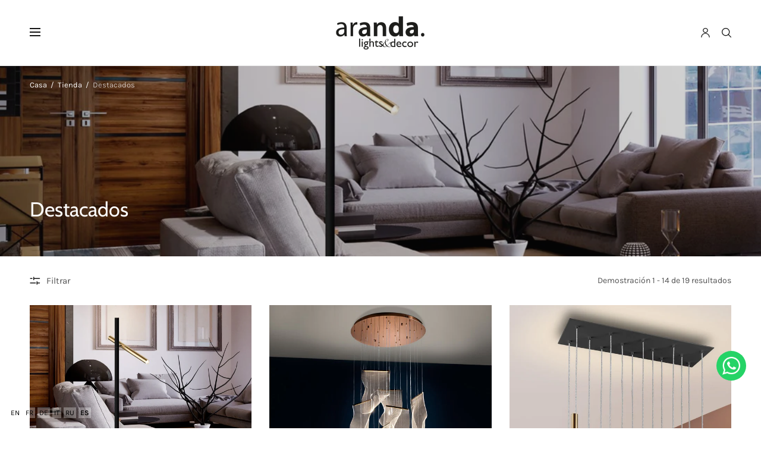

--- FILE ---
content_type: text/html; charset=utf-8
request_url: https://aranda.shop/collections/destacados
body_size: 20193
content:
<!doctype html><html class="no-js" lang="es" dir="ltr">
<head>
	<meta charset="utf-8">
	<meta http-equiv="X-UA-Compatible" content="IE=edge,chrome=1">
	<meta name="viewport" content="width=device-width, initial-scale=1, maximum-scale=5, viewport-fit=cover">
	<link rel="canonical" href="https://aranda.shop/collections/destacados">
	<link rel="preconnect" href="https://cdn.shopify.com" crossorigin>
	<link rel="preload" as="style" href="//aranda.shop/cdn/shop/t/17/assets/app.css?v=78453863271711818721749022496">
<link rel="preload" as="script" href="//aranda.shop/cdn/shop/t/17/assets/vendor.min.js?v=33481944222199837711749022498">
<link rel="preload" as="script" href="//aranda.shop/cdn/shop/t/17/assets/header.min.js?v=172338102035729708031749022497">
<link rel="preload" as="script" href="//aranda.shop/cdn/shop/t/17/assets/app.min.js?v=176938839107203747651749022496">


<link rel="icon" type="image/png" href="//aranda.shop/cdn/shop/files/favicon-512.png?crop=center&height=32&v=1614776305&width=32"><title>Destacados &ndash; Aranda Lights &amp; Decor</title>

	
<link rel="preconnect" href="https://fonts.shopifycdn.com" crossorigin>

<meta property="og:site_name" content="Aranda Lights &amp; Decor">
<meta property="og:url" content="https://aranda.shop/collections/destacados">
<meta property="og:title" content="Destacados">
<meta property="og:type" content="product.group">
<meta property="og:description" content="Inspirados en la luz, el arte contemporáneo y el minimalismo, buscamos siempre el objeto perfecto que transforma un espacio vacío y sombrío en un lugar acogedor y exquisito. + INFO!"><meta property="og:image" content="http://aranda.shop/cdn/shop/files/logo-aranda-dlc-1200.jpg?v=1612856687">
  <meta property="og:image:secure_url" content="https://aranda.shop/cdn/shop/files/logo-aranda-dlc-1200.jpg?v=1612856687">
  <meta property="og:image:width" content="1200">
  <meta property="og:image:height" content="628"><meta name="twitter:site" content="@lamparasaranda?lang=es"><meta name="twitter:card" content="summary_large_image">
<meta name="twitter:title" content="Destacados">
<meta name="twitter:description" content="Inspirados en la luz, el arte contemporáneo y el minimalismo, buscamos siempre el objeto perfecto que transforma un espacio vacío y sombrío en un lugar acogedor y exquisito. + INFO!">


	<link href="//aranda.shop/cdn/shop/t/17/assets/app.css?v=78453863271711818721749022496" rel="stylesheet" type="text/css" media="all" />
	
	<style data-shopify>
	

	@font-face {
  font-family: Karla;
  font-weight: 400;
  font-style: normal;
  font-display: swap;
  src: url("//aranda.shop/cdn/fonts/karla/karla_n4.40497e07df527e6a50e58fb17ef1950c72f3e32c.woff2") format("woff2"),
       url("//aranda.shop/cdn/fonts/karla/karla_n4.e9f6f9de321061073c6bfe03c28976ba8ce6ee18.woff") format("woff");
}

@font-face {
  font-family: Karla;
  font-weight: 500;
  font-style: normal;
  font-display: swap;
  src: url("//aranda.shop/cdn/fonts/karla/karla_n5.0f2c50ba88af8c39d2756f2fc9dfccf18f808828.woff2") format("woff2"),
       url("//aranda.shop/cdn/fonts/karla/karla_n5.88d3e57f788ee4a41fa11fc99b9881ce077acdc2.woff") format("woff");
}

@font-face {
  font-family: Karla;
  font-weight: 600;
  font-style: normal;
  font-display: swap;
  src: url("//aranda.shop/cdn/fonts/karla/karla_n6.11d2ca9baa9358585c001bdea96cf4efec1c541a.woff2") format("woff2"),
       url("//aranda.shop/cdn/fonts/karla/karla_n6.f61bdbc760ad3ce235abbf92fc104026b8312806.woff") format("woff");
}

@font-face {
  font-family: Karla;
  font-weight: 400;
  font-style: italic;
  font-display: swap;
  src: url("//aranda.shop/cdn/fonts/karla/karla_i4.2086039c16bcc3a78a72a2f7b471e3c4a7f873a6.woff2") format("woff2"),
       url("//aranda.shop/cdn/fonts/karla/karla_i4.7b9f59841a5960c16fa2a897a0716c8ebb183221.woff") format("woff");
}

@font-face {
  font-family: Karla;
  font-weight: 600;
  font-style: italic;
  font-display: swap;
  src: url("//aranda.shop/cdn/fonts/karla/karla_i6.a7635423ab3dadf279bd83cab7821e04a762f0d7.woff2") format("woff2"),
       url("//aranda.shop/cdn/fonts/karla/karla_i6.93523748a53c3e2305eb638d2279e8634a22c25f.woff") format("woff");
}


		@font-face {
  font-family: Cabin;
  font-weight: 400;
  font-style: normal;
  font-display: swap;
  src: url("//aranda.shop/cdn/fonts/cabin/cabin_n4.cefc6494a78f87584a6f312fea532919154f66fe.woff2") format("woff2"),
       url("//aranda.shop/cdn/fonts/cabin/cabin_n4.8c16611b00f59d27f4b27ce4328dfe514ce77517.woff") format("woff");
}

h1,h2,h3,h4,h5,h6,
	.h1,.h2,.h3,.h4,.h5,.h6,
	.h1-large, .h1-xlarge,
	.cart-product-link {
		font-style: normal;
		font-weight: 400;
		font-family: Cabin, sans-serif;
	}
	body,
	p {
		font-style: normal;
		font-weight: 400;
		font-family: Karla, sans-serif;
	}
	:root {
		--announcement-height: 0px;
  	--header-height: 75px;

		--font-body-scale: 1.0;
		--font-body-medium-weight: 500;
    --font-body-bold-weight: 600;
		--font-heading-scale: 1.0;
		--font-button-scale: 1.0;

		--bg-drawer: rgba(192, 192, 192, 0.6);

		--color-text: #151515;
		--color-text-rgb: 21,21,21;
		--color-heading: #1e1e1e;
		--bg-body: #ffffff;
		--bg-body--darken: #f2f2f2;
		--bg-body-rgb: 255,255,255;

		--color-link: #151515;
		--color-link-hover: #666666;

		--color-border:  #eaeaea;
		--color-stars: #151515;
		--color-price: #444;
		--color-price-discounted: #6D6D6D;

		--cart-remove: #db4141;

		--button-solid-bg: #151515;
		--button-solid-bg-hover: #2f2f2f;
		--button-solid-text: #ffffff;
		--outline-button-color: #151515;

		--button-border-radius: 0px;
		--color-badge-preorder: #666666;

		--color-inventory-instock: #279A4B;
		--color-inventory-lowstock: #FB9E5B;

		--shopify-accelerated-checkout-button-block-size: 46px;
		--shopify-accelerated-checkout-inline-alignment: center;
		--shopify-accelerated-checkout-skeleton-animation-duration: 0.25s;
		--shopify-accelerated-checkout-button-border-radius: 0px;
	}

	.badge {
		color: #ffffff;
	}
	.badge.onsale {
		background-color: #647694;
	}
	.badge.out-of-stock {
		background-color: #8e8e8e;
	}
	
	.form-notification.error {
		background-color: #f34040;
	}
	.form-notification.error,
	.form-notification.error a {
		color: #ffffff;
	}
	.form-notification.success {
		background-color: #02b249;
	}
	.form-notification.success,
	.form-notification.success a {
		color: #151515;
	}
	.header:not(.fixed),
	.header.hover,
	.header:hover {
		background-color: #ffffff;
	}
	.header #cart-drawer-toggle .float_count {
		color: #ffffff;
	}
	.thb-full-menu .sub-menu,
	.mega-menu-promotion h6 {
		background-color: #ffffff;
	}
	.header.light-title:hover a,
	.header.light-title.hover a,
	.header:not(.light-title) a {
		color: #151515;
	}
	.header #cart-drawer-toggle .float_count {
		background: #151515;
	}
	.thb-full-menu>li a:before {
		border-color: #151515;
	}
	.header.light-title:hover a:hover,
	.header.light-title.hover a:hover,
	.header:not(.light-title) a:hover {
		color: #666666;
	}
	.header #cart-drawer-toggle svg {
		stroke: #151515;
	}
	.header #quick_profile svg,
	.header .search-modal__button svg {
		fill: #151515;
	}
	.mobile-toggle span {
		background: #151515;
	}
	.side-panel header {
		background-color: #f4f4f4;
	}
	.side-panel header h6 {
		color: #151515;
	}
	.side-panel header svg {
		fill: #151515;
	}
	@media only screen and (max-width: 767px) {
		.section-margin {
			margin: 40px 0;
		}
		.thb-product-detail.product {
			margin-bottom: 40px;
		}
		.section-spacing {
			padding: 40px 0;
		}
	}
	@media only screen and (min-width: 768px) {
		.section-margin {
			margin: 80px 0;
		}
		.thb-product-detail:not(.section-no-bottom-margin) {
			margin-bottom: 80px !important;
		}
		.section-spacing {
			padding: 80px 0;
		}
	}
	.products .product h3 {
		font-size: 16px;
	}
	.thb-full-menu,
	.header .account-holder a {
		font-size: 14px;
	}.badge {
		border-radius: 0px;
	}.thb-product-detail .product-information .stock.out-of-stock {
		border-color: #db4141;
		color: #db4141;
	}



</style>


	<script src="//aranda.shop/cdn/shop/t/17/assets/vendor.min.js?v=33481944222199837711749022498" type="text/javascript"></script>
	<script>
		window.theme = window.theme || {};
		theme = {
			variantStrings: {
				addToCart: `Añadir a la cesta`,
        soldOut: `Agotado`,
        unavailable: `Indisponible`,
        preOrder: `Reservar`,
			},
			strings: {
				requiresTerms: `Debes estar de acuerdo con los términos y condiciones de venta para pagar`,
				addToCart: `Añadir a la cesta`,
				addingToCart: `Agregando al carrito`,
				shippingEstimatorNoResults: `Lo sentimos, no realizamos envíos a su dirección`,
				shippingEstimatorOneResult: `Hay una tarifa de envío para su dirección:`,
				shippingEstimatorMultipleResults: `Hay varias tarifas de envío para su dirección:`,
				shippingEstimatorError: `Se ha producido uno o más errores al recuperar las tarifas de envío:`
			},
			settings: {
				money_with_currency_format:"€{{amount_with_comma_separator}}",
				cart_drawer:false},
			routes: {
				root_url: '/',
				search_url: '/search',
				predictive_search_url: '/search/suggest',
				cart_url: '/cart',
				cart_add_url: '/cart/add',
				cart_change_url: '/cart/change',
				cart_update_url: '/cart/update',
			}
		};
	</script>
	<script>window.performance && window.performance.mark && window.performance.mark('shopify.content_for_header.start');</script><meta id="shopify-digital-wallet" name="shopify-digital-wallet" content="/50681446586/digital_wallets/dialog">
<link rel="alternate" type="application/atom+xml" title="Feed" href="/collections/destacados.atom" />
<link rel="next" href="/collections/destacados?page=2">
<link rel="alternate" type="application/json+oembed" href="https://aranda.shop/collections/destacados.oembed">
<script async="async" src="/checkouts/internal/preloads.js?locale=es-ES"></script>
<script id="shopify-features" type="application/json">{"accessToken":"5159a94e22d4faf24e6158a89e786f95","betas":["rich-media-storefront-analytics"],"domain":"aranda.shop","predictiveSearch":true,"shopId":50681446586,"locale":"es"}</script>
<script>var Shopify = Shopify || {};
Shopify.shop = "arandailuminacion.myshopify.com";
Shopify.locale = "es";
Shopify.currency = {"active":"EUR","rate":"1.0"};
Shopify.country = "ES";
Shopify.theme = {"name":"North_DLC-PRD_con-catalogo_20250605","id":180497809731,"schema_name":"North","schema_version":"7.0.0","theme_store_id":1460,"role":"main"};
Shopify.theme.handle = "null";
Shopify.theme.style = {"id":null,"handle":null};
Shopify.cdnHost = "aranda.shop/cdn";
Shopify.routes = Shopify.routes || {};
Shopify.routes.root = "/";</script>
<script type="module">!function(o){(o.Shopify=o.Shopify||{}).modules=!0}(window);</script>
<script>!function(o){function n(){var o=[];function n(){o.push(Array.prototype.slice.apply(arguments))}return n.q=o,n}var t=o.Shopify=o.Shopify||{};t.loadFeatures=n(),t.autoloadFeatures=n()}(window);</script>
<script id="shop-js-analytics" type="application/json">{"pageType":"collection"}</script>
<script defer="defer" async type="module" src="//aranda.shop/cdn/shopifycloud/shop-js/modules/v2/client.init-shop-cart-sync_CvZOh8Af.es.esm.js"></script>
<script defer="defer" async type="module" src="//aranda.shop/cdn/shopifycloud/shop-js/modules/v2/chunk.common_3Rxs6Qxh.esm.js"></script>
<script type="module">
  await import("//aranda.shop/cdn/shopifycloud/shop-js/modules/v2/client.init-shop-cart-sync_CvZOh8Af.es.esm.js");
await import("//aranda.shop/cdn/shopifycloud/shop-js/modules/v2/chunk.common_3Rxs6Qxh.esm.js");

  window.Shopify.SignInWithShop?.initShopCartSync?.({"fedCMEnabled":true,"windoidEnabled":true});

</script>
<script id="__st">var __st={"a":50681446586,"offset":3600,"reqid":"fd8570c8-5dfa-456a-b9e2-b1e3408bc639-1768606810","pageurl":"aranda.shop\/collections\/destacados","u":"afaac77ba5cd","p":"collection","rtyp":"collection","rid":260594237626};</script>
<script>window.ShopifyPaypalV4VisibilityTracking = true;</script>
<script id="captcha-bootstrap">!function(){'use strict';const t='contact',e='account',n='new_comment',o=[[t,t],['blogs',n],['comments',n],[t,'customer']],c=[[e,'customer_login'],[e,'guest_login'],[e,'recover_customer_password'],[e,'create_customer']],r=t=>t.map((([t,e])=>`form[action*='/${t}']:not([data-nocaptcha='true']) input[name='form_type'][value='${e}']`)).join(','),a=t=>()=>t?[...document.querySelectorAll(t)].map((t=>t.form)):[];function s(){const t=[...o],e=r(t);return a(e)}const i='password',u='form_key',d=['recaptcha-v3-token','g-recaptcha-response','h-captcha-response',i],f=()=>{try{return window.sessionStorage}catch{return}},m='__shopify_v',_=t=>t.elements[u];function p(t,e,n=!1){try{const o=window.sessionStorage,c=JSON.parse(o.getItem(e)),{data:r}=function(t){const{data:e,action:n}=t;return t[m]||n?{data:e,action:n}:{data:t,action:n}}(c);for(const[e,n]of Object.entries(r))t.elements[e]&&(t.elements[e].value=n);n&&o.removeItem(e)}catch(o){console.error('form repopulation failed',{error:o})}}const l='form_type',E='cptcha';function T(t){t.dataset[E]=!0}const w=window,h=w.document,L='Shopify',v='ce_forms',y='captcha';let A=!1;((t,e)=>{const n=(g='f06e6c50-85a8-45c8-87d0-21a2b65856fe',I='https://cdn.shopify.com/shopifycloud/storefront-forms-hcaptcha/ce_storefront_forms_captcha_hcaptcha.v1.5.2.iife.js',D={infoText:'Protegido por hCaptcha',privacyText:'Privacidad',termsText:'Términos'},(t,e,n)=>{const o=w[L][v],c=o.bindForm;if(c)return c(t,g,e,D).then(n);var r;o.q.push([[t,g,e,D],n]),r=I,A||(h.body.append(Object.assign(h.createElement('script'),{id:'captcha-provider',async:!0,src:r})),A=!0)});var g,I,D;w[L]=w[L]||{},w[L][v]=w[L][v]||{},w[L][v].q=[],w[L][y]=w[L][y]||{},w[L][y].protect=function(t,e){n(t,void 0,e),T(t)},Object.freeze(w[L][y]),function(t,e,n,w,h,L){const[v,y,A,g]=function(t,e,n){const i=e?o:[],u=t?c:[],d=[...i,...u],f=r(d),m=r(i),_=r(d.filter((([t,e])=>n.includes(e))));return[a(f),a(m),a(_),s()]}(w,h,L),I=t=>{const e=t.target;return e instanceof HTMLFormElement?e:e&&e.form},D=t=>v().includes(t);t.addEventListener('submit',(t=>{const e=I(t);if(!e)return;const n=D(e)&&!e.dataset.hcaptchaBound&&!e.dataset.recaptchaBound,o=_(e),c=g().includes(e)&&(!o||!o.value);(n||c)&&t.preventDefault(),c&&!n&&(function(t){try{if(!f())return;!function(t){const e=f();if(!e)return;const n=_(t);if(!n)return;const o=n.value;o&&e.removeItem(o)}(t);const e=Array.from(Array(32),(()=>Math.random().toString(36)[2])).join('');!function(t,e){_(t)||t.append(Object.assign(document.createElement('input'),{type:'hidden',name:u})),t.elements[u].value=e}(t,e),function(t,e){const n=f();if(!n)return;const o=[...t.querySelectorAll(`input[type='${i}']`)].map((({name:t})=>t)),c=[...d,...o],r={};for(const[a,s]of new FormData(t).entries())c.includes(a)||(r[a]=s);n.setItem(e,JSON.stringify({[m]:1,action:t.action,data:r}))}(t,e)}catch(e){console.error('failed to persist form',e)}}(e),e.submit())}));const S=(t,e)=>{t&&!t.dataset[E]&&(n(t,e.some((e=>e===t))),T(t))};for(const o of['focusin','change'])t.addEventListener(o,(t=>{const e=I(t);D(e)&&S(e,y())}));const B=e.get('form_key'),M=e.get(l),P=B&&M;t.addEventListener('DOMContentLoaded',(()=>{const t=y();if(P)for(const e of t)e.elements[l].value===M&&p(e,B);[...new Set([...A(),...v().filter((t=>'true'===t.dataset.shopifyCaptcha))])].forEach((e=>S(e,t)))}))}(h,new URLSearchParams(w.location.search),n,t,e,['guest_login'])})(!0,!0)}();</script>
<script integrity="sha256-4kQ18oKyAcykRKYeNunJcIwy7WH5gtpwJnB7kiuLZ1E=" data-source-attribution="shopify.loadfeatures" defer="defer" src="//aranda.shop/cdn/shopifycloud/storefront/assets/storefront/load_feature-a0a9edcb.js" crossorigin="anonymous"></script>
<script data-source-attribution="shopify.dynamic_checkout.dynamic.init">var Shopify=Shopify||{};Shopify.PaymentButton=Shopify.PaymentButton||{isStorefrontPortableWallets:!0,init:function(){window.Shopify.PaymentButton.init=function(){};var t=document.createElement("script");t.src="https://aranda.shop/cdn/shopifycloud/portable-wallets/latest/portable-wallets.es.js",t.type="module",document.head.appendChild(t)}};
</script>
<script data-source-attribution="shopify.dynamic_checkout.buyer_consent">
  function portableWalletsHideBuyerConsent(e){var t=document.getElementById("shopify-buyer-consent"),n=document.getElementById("shopify-subscription-policy-button");t&&n&&(t.classList.add("hidden"),t.setAttribute("aria-hidden","true"),n.removeEventListener("click",e))}function portableWalletsShowBuyerConsent(e){var t=document.getElementById("shopify-buyer-consent"),n=document.getElementById("shopify-subscription-policy-button");t&&n&&(t.classList.remove("hidden"),t.removeAttribute("aria-hidden"),n.addEventListener("click",e))}window.Shopify?.PaymentButton&&(window.Shopify.PaymentButton.hideBuyerConsent=portableWalletsHideBuyerConsent,window.Shopify.PaymentButton.showBuyerConsent=portableWalletsShowBuyerConsent);
</script>
<script data-source-attribution="shopify.dynamic_checkout.cart.bootstrap">document.addEventListener("DOMContentLoaded",(function(){function t(){return document.querySelector("shopify-accelerated-checkout-cart, shopify-accelerated-checkout")}if(t())Shopify.PaymentButton.init();else{new MutationObserver((function(e,n){t()&&(Shopify.PaymentButton.init(),n.disconnect())})).observe(document.body,{childList:!0,subtree:!0})}}));
</script>
<script id='scb4127' type='text/javascript' async='' src='https://aranda.shop/cdn/shopifycloud/privacy-banner/storefront-banner.js'></script>
<script>window.performance && window.performance.mark && window.performance.mark('shopify.content_for_header.end');</script> <!-- Header hook for plugins -->

	<script>document.documentElement.className = document.documentElement.className.replace('no-js', 'js');</script>
	
<meta name="google-site-verification" content="mQuwGwFAvj6er9I2Gz4m6bMgOmVs-8BTukylBaRbesM" />
<!-- Google tag (gtag.js) -->
<script async src="https://www.googletagmanager.com/gtag/js?id=GT-KFHLV5NL"></script>
<script>
  window.dataLayer = window.dataLayer || [];
  function gtag(){dataLayer.push(arguments);}
  gtag('js', new Date());

  gtag('config', 'GT-KFHLV5NL');
</script>
<link href="https://monorail-edge.shopifysvc.com" rel="dns-prefetch">
<script>(function(){if ("sendBeacon" in navigator && "performance" in window) {try {var session_token_from_headers = performance.getEntriesByType('navigation')[0].serverTiming.find(x => x.name == '_s').description;} catch {var session_token_from_headers = undefined;}var session_cookie_matches = document.cookie.match(/_shopify_s=([^;]*)/);var session_token_from_cookie = session_cookie_matches && session_cookie_matches.length === 2 ? session_cookie_matches[1] : "";var session_token = session_token_from_headers || session_token_from_cookie || "";function handle_abandonment_event(e) {var entries = performance.getEntries().filter(function(entry) {return /monorail-edge.shopifysvc.com/.test(entry.name);});if (!window.abandonment_tracked && entries.length === 0) {window.abandonment_tracked = true;var currentMs = Date.now();var navigation_start = performance.timing.navigationStart;var payload = {shop_id: 50681446586,url: window.location.href,navigation_start,duration: currentMs - navigation_start,session_token,page_type: "collection"};window.navigator.sendBeacon("https://monorail-edge.shopifysvc.com/v1/produce", JSON.stringify({schema_id: "online_store_buyer_site_abandonment/1.1",payload: payload,metadata: {event_created_at_ms: currentMs,event_sent_at_ms: currentMs}}));}}window.addEventListener('pagehide', handle_abandonment_event);}}());</script>
<script id="web-pixels-manager-setup">(function e(e,d,r,n,o){if(void 0===o&&(o={}),!Boolean(null===(a=null===(i=window.Shopify)||void 0===i?void 0:i.analytics)||void 0===a?void 0:a.replayQueue)){var i,a;window.Shopify=window.Shopify||{};var t=window.Shopify;t.analytics=t.analytics||{};var s=t.analytics;s.replayQueue=[],s.publish=function(e,d,r){return s.replayQueue.push([e,d,r]),!0};try{self.performance.mark("wpm:start")}catch(e){}var l=function(){var e={modern:/Edge?\/(1{2}[4-9]|1[2-9]\d|[2-9]\d{2}|\d{4,})\.\d+(\.\d+|)|Firefox\/(1{2}[4-9]|1[2-9]\d|[2-9]\d{2}|\d{4,})\.\d+(\.\d+|)|Chrom(ium|e)\/(9{2}|\d{3,})\.\d+(\.\d+|)|(Maci|X1{2}).+ Version\/(15\.\d+|(1[6-9]|[2-9]\d|\d{3,})\.\d+)([,.]\d+|)( \(\w+\)|)( Mobile\/\w+|) Safari\/|Chrome.+OPR\/(9{2}|\d{3,})\.\d+\.\d+|(CPU[ +]OS|iPhone[ +]OS|CPU[ +]iPhone|CPU IPhone OS|CPU iPad OS)[ +]+(15[._]\d+|(1[6-9]|[2-9]\d|\d{3,})[._]\d+)([._]\d+|)|Android:?[ /-](13[3-9]|1[4-9]\d|[2-9]\d{2}|\d{4,})(\.\d+|)(\.\d+|)|Android.+Firefox\/(13[5-9]|1[4-9]\d|[2-9]\d{2}|\d{4,})\.\d+(\.\d+|)|Android.+Chrom(ium|e)\/(13[3-9]|1[4-9]\d|[2-9]\d{2}|\d{4,})\.\d+(\.\d+|)|SamsungBrowser\/([2-9]\d|\d{3,})\.\d+/,legacy:/Edge?\/(1[6-9]|[2-9]\d|\d{3,})\.\d+(\.\d+|)|Firefox\/(5[4-9]|[6-9]\d|\d{3,})\.\d+(\.\d+|)|Chrom(ium|e)\/(5[1-9]|[6-9]\d|\d{3,})\.\d+(\.\d+|)([\d.]+$|.*Safari\/(?![\d.]+ Edge\/[\d.]+$))|(Maci|X1{2}).+ Version\/(10\.\d+|(1[1-9]|[2-9]\d|\d{3,})\.\d+)([,.]\d+|)( \(\w+\)|)( Mobile\/\w+|) Safari\/|Chrome.+OPR\/(3[89]|[4-9]\d|\d{3,})\.\d+\.\d+|(CPU[ +]OS|iPhone[ +]OS|CPU[ +]iPhone|CPU IPhone OS|CPU iPad OS)[ +]+(10[._]\d+|(1[1-9]|[2-9]\d|\d{3,})[._]\d+)([._]\d+|)|Android:?[ /-](13[3-9]|1[4-9]\d|[2-9]\d{2}|\d{4,})(\.\d+|)(\.\d+|)|Mobile Safari.+OPR\/([89]\d|\d{3,})\.\d+\.\d+|Android.+Firefox\/(13[5-9]|1[4-9]\d|[2-9]\d{2}|\d{4,})\.\d+(\.\d+|)|Android.+Chrom(ium|e)\/(13[3-9]|1[4-9]\d|[2-9]\d{2}|\d{4,})\.\d+(\.\d+|)|Android.+(UC? ?Browser|UCWEB|U3)[ /]?(15\.([5-9]|\d{2,})|(1[6-9]|[2-9]\d|\d{3,})\.\d+)\.\d+|SamsungBrowser\/(5\.\d+|([6-9]|\d{2,})\.\d+)|Android.+MQ{2}Browser\/(14(\.(9|\d{2,})|)|(1[5-9]|[2-9]\d|\d{3,})(\.\d+|))(\.\d+|)|K[Aa][Ii]OS\/(3\.\d+|([4-9]|\d{2,})\.\d+)(\.\d+|)/},d=e.modern,r=e.legacy,n=navigator.userAgent;return n.match(d)?"modern":n.match(r)?"legacy":"unknown"}(),u="modern"===l?"modern":"legacy",c=(null!=n?n:{modern:"",legacy:""})[u],f=function(e){return[e.baseUrl,"/wpm","/b",e.hashVersion,"modern"===e.buildTarget?"m":"l",".js"].join("")}({baseUrl:d,hashVersion:r,buildTarget:u}),m=function(e){var d=e.version,r=e.bundleTarget,n=e.surface,o=e.pageUrl,i=e.monorailEndpoint;return{emit:function(e){var a=e.status,t=e.errorMsg,s=(new Date).getTime(),l=JSON.stringify({metadata:{event_sent_at_ms:s},events:[{schema_id:"web_pixels_manager_load/3.1",payload:{version:d,bundle_target:r,page_url:o,status:a,surface:n,error_msg:t},metadata:{event_created_at_ms:s}}]});if(!i)return console&&console.warn&&console.warn("[Web Pixels Manager] No Monorail endpoint provided, skipping logging."),!1;try{return self.navigator.sendBeacon.bind(self.navigator)(i,l)}catch(e){}var u=new XMLHttpRequest;try{return u.open("POST",i,!0),u.setRequestHeader("Content-Type","text/plain"),u.send(l),!0}catch(e){return console&&console.warn&&console.warn("[Web Pixels Manager] Got an unhandled error while logging to Monorail."),!1}}}}({version:r,bundleTarget:l,surface:e.surface,pageUrl:self.location.href,monorailEndpoint:e.monorailEndpoint});try{o.browserTarget=l,function(e){var d=e.src,r=e.async,n=void 0===r||r,o=e.onload,i=e.onerror,a=e.sri,t=e.scriptDataAttributes,s=void 0===t?{}:t,l=document.createElement("script"),u=document.querySelector("head"),c=document.querySelector("body");if(l.async=n,l.src=d,a&&(l.integrity=a,l.crossOrigin="anonymous"),s)for(var f in s)if(Object.prototype.hasOwnProperty.call(s,f))try{l.dataset[f]=s[f]}catch(e){}if(o&&l.addEventListener("load",o),i&&l.addEventListener("error",i),u)u.appendChild(l);else{if(!c)throw new Error("Did not find a head or body element to append the script");c.appendChild(l)}}({src:f,async:!0,onload:function(){if(!function(){var e,d;return Boolean(null===(d=null===(e=window.Shopify)||void 0===e?void 0:e.analytics)||void 0===d?void 0:d.initialized)}()){var d=window.webPixelsManager.init(e)||void 0;if(d){var r=window.Shopify.analytics;r.replayQueue.forEach((function(e){var r=e[0],n=e[1],o=e[2];d.publishCustomEvent(r,n,o)})),r.replayQueue=[],r.publish=d.publishCustomEvent,r.visitor=d.visitor,r.initialized=!0}}},onerror:function(){return m.emit({status:"failed",errorMsg:"".concat(f," has failed to load")})},sri:function(e){var d=/^sha384-[A-Za-z0-9+/=]+$/;return"string"==typeof e&&d.test(e)}(c)?c:"",scriptDataAttributes:o}),m.emit({status:"loading"})}catch(e){m.emit({status:"failed",errorMsg:(null==e?void 0:e.message)||"Unknown error"})}}})({shopId: 50681446586,storefrontBaseUrl: "https://aranda.shop",extensionsBaseUrl: "https://extensions.shopifycdn.com/cdn/shopifycloud/web-pixels-manager",monorailEndpoint: "https://monorail-edge.shopifysvc.com/unstable/produce_batch",surface: "storefront-renderer",enabledBetaFlags: ["2dca8a86"],webPixelsConfigList: [{"id":"shopify-app-pixel","configuration":"{}","eventPayloadVersion":"v1","runtimeContext":"STRICT","scriptVersion":"0450","apiClientId":"shopify-pixel","type":"APP","privacyPurposes":["ANALYTICS","MARKETING"]},{"id":"shopify-custom-pixel","eventPayloadVersion":"v1","runtimeContext":"LAX","scriptVersion":"0450","apiClientId":"shopify-pixel","type":"CUSTOM","privacyPurposes":["ANALYTICS","MARKETING"]}],isMerchantRequest: false,initData: {"shop":{"name":"Aranda Lights \u0026 Decor","paymentSettings":{"currencyCode":"EUR"},"myshopifyDomain":"arandailuminacion.myshopify.com","countryCode":"ES","storefrontUrl":"https:\/\/aranda.shop"},"customer":null,"cart":null,"checkout":null,"productVariants":[],"purchasingCompany":null},},"https://aranda.shop/cdn","fcfee988w5aeb613cpc8e4bc33m6693e112",{"modern":"","legacy":""},{"shopId":"50681446586","storefrontBaseUrl":"https:\/\/aranda.shop","extensionBaseUrl":"https:\/\/extensions.shopifycdn.com\/cdn\/shopifycloud\/web-pixels-manager","surface":"storefront-renderer","enabledBetaFlags":"[\"2dca8a86\"]","isMerchantRequest":"false","hashVersion":"fcfee988w5aeb613cpc8e4bc33m6693e112","publish":"custom","events":"[[\"page_viewed\",{}],[\"collection_viewed\",{\"collection\":{\"id\":\"260594237626\",\"title\":\"Destacados\",\"productVariants\":[{\"price\":{\"amount\":221.0,\"currencyCode\":\"EUR\"},\"product\":{\"title\":\"Pie Salon Varas  Oro\/Negro 2L\",\"vendor\":\"schuller\",\"id\":\"6222539063482\",\"untranslatedTitle\":\"Pie Salon Varas  Oro\/Negro 2L\",\"url\":\"\/products\/373685\",\"type\":\"Lámpara\"},\"id\":\"38109633872058\",\"image\":{\"src\":\"\/\/aranda.shop\/cdn\/shop\/files\/373685.jpg?v=1741124402\"},\"sku\":null,\"title\":\"Default Title\",\"untranslatedTitle\":\"Default Title\"},{\"price\":{\"amount\":1560.0,\"currencyCode\":\"EUR\"},\"product\":{\"title\":\"Velos- Lampara 14L Oro Rosa\",\"vendor\":\"schuller\",\"id\":\"6222539325626\",\"untranslatedTitle\":\"Velos- Lampara 14L Oro Rosa\",\"url\":\"\/products\/608428\",\"type\":\"Lámpara\"},\"id\":\"38109634101434\",\"image\":{\"src\":\"\/\/aranda.shop\/cdn\/shop\/files\/608428.jpg?v=1741127658\"},\"sku\":null,\"title\":\"Default Title\",\"untranslatedTitle\":\"Default Title\"},{\"price\":{\"amount\":509.0,\"currencyCode\":\"EUR\"},\"product\":{\"title\":\"Lampara Varas Oro\/Negro 14L\",\"vendor\":\"schuller\",\"id\":\"6222551154874\",\"untranslatedTitle\":\"Lampara Varas Oro\/Negro 14L\",\"url\":\"\/products\/373425\",\"type\":\"Lámpara\"},\"id\":\"38109682696378\",\"image\":{\"src\":\"\/\/aranda.shop\/cdn\/shop\/files\/373425.jpg?v=1741124331\"},\"sku\":null,\"title\":\"Default Title\",\"untranslatedTitle\":\"Default Title\"},{\"price\":{\"amount\":307.0,\"currencyCode\":\"EUR\"},\"product\":{\"title\":\"Lampara Tube Oro\",\"vendor\":\"schuller\",\"id\":\"6222539751610\",\"untranslatedTitle\":\"Lampara Tube Oro\",\"url\":\"\/products\/138611\",\"type\":\"Lámpara\"},\"id\":\"38109634461882\",\"image\":{\"src\":\"\/\/aranda.shop\/cdn\/shop\/files\/138611.jpg?v=1741120440\"},\"sku\":null,\"title\":\"Default Title\",\"untranslatedTitle\":\"Default Title\"},{\"price\":{\"amount\":365.0,\"currencyCode\":\"EUR\"},\"product\":{\"title\":\"Nueva Nebula-Lampara 5L Cromo\",\"vendor\":\"schuller\",\"id\":\"6222538735802\",\"untranslatedTitle\":\"Nueva Nebula-Lampara 5L Cromo\",\"url\":\"\/products\/584438\",\"type\":\"Lámpara\"},\"id\":\"38109633577146\",\"image\":{\"src\":\"\/\/aranda.shop\/cdn\/shop\/files\/584438.jpg?v=1741127236\"},\"sku\":null,\"title\":\"Default Title\",\"untranslatedTitle\":\"Default Title\"},{\"price\":{\"amount\":312.0,\"currencyCode\":\"EUR\"},\"product\":{\"title\":\"Nueva Nebula- Lampara 4L Cromo\",\"vendor\":\"schuller\",\"id\":\"6222538801338\",\"untranslatedTitle\":\"Nueva Nebula- Lampara 4L Cromo\",\"url\":\"\/products\/584214\",\"type\":\"Lámpara\"},\"id\":\"38109633642682\",\"image\":{\"src\":\"\/\/aranda.shop\/cdn\/shop\/files\/584214.jpg?v=1741127212\"},\"sku\":null,\"title\":\"Default Title\",\"untranslatedTitle\":\"Default Title\"},{\"price\":{\"amount\":1373.0,\"currencyCode\":\"EUR\"},\"product\":{\"title\":\"Lampara  Minerva  10L.\",\"vendor\":\"schuller\",\"id\":\"6222538408122\",\"untranslatedTitle\":\"Lampara  Minerva  10L.\",\"url\":\"\/products\/872853\",\"type\":\"Lámpara\"},\"id\":\"38109631807674\",\"image\":{\"src\":\"\/\/aranda.shop\/cdn\/shop\/files\/872853.jpg?v=1741131777\"},\"sku\":null,\"title\":\"Default Title\",\"untranslatedTitle\":\"Default Title\"},{\"price\":{\"amount\":590.0,\"currencyCode\":\"EUR\"},\"product\":{\"title\":\"Lampara  Argos  Ø50\",\"vendor\":\"schuller\",\"id\":\"6222538342586\",\"untranslatedTitle\":\"Lampara  Argos  Ø50\",\"url\":\"\/products\/508111\",\"type\":\"Colgante\"},\"id\":\"38109631709370\",\"image\":{\"src\":\"\/\/aranda.shop\/cdn\/shop\/files\/508111.jpg?v=1741126292\"},\"sku\":null,\"title\":\"Default Title\",\"untranslatedTitle\":\"Default Title\"},{\"price\":{\"amount\":317.0,\"currencyCode\":\"EUR\"},\"product\":{\"title\":\"Micron-Lampara 4L Cromo\/Oro\",\"vendor\":\"schuller\",\"id\":\"6222539653306\",\"untranslatedTitle\":\"Micron-Lampara 4L Cromo\/Oro\",\"url\":\"\/products\/413756\",\"type\":\"Lámpara\"},\"id\":\"38109634396346\",\"image\":{\"src\":\"\/\/aranda.shop\/cdn\/shop\/files\/413756.jpg?v=1741125081\"},\"sku\":null,\"title\":\"Default Title\",\"untranslatedTitle\":\"Default Title\"},{\"price\":{\"amount\":264.0,\"currencyCode\":\"EUR\"},\"product\":{\"title\":\"Micron-Lampara 3L Cromo\/Oro\",\"vendor\":\"schuller\",\"id\":\"6222539587770\",\"untranslatedTitle\":\"Micron-Lampara 3L Cromo\/Oro\",\"url\":\"\/products\/413626\",\"type\":\"Lámpara\"},\"id\":\"38109634330810\",\"image\":{\"src\":\"\/\/aranda.shop\/cdn\/shop\/files\/413626.jpg?v=1741125036\"},\"sku\":null,\"title\":\"Default Title\",\"untranslatedTitle\":\"Default Title\"},{\"price\":{\"amount\":96.0,\"currencyCode\":\"EUR\"},\"product\":{\"title\":\"Micron-Lampara 1L Cromo\/Oro\",\"vendor\":\"schuller\",\"id\":\"6222539522234\",\"untranslatedTitle\":\"Micron-Lampara 1L Cromo\/Oro\",\"url\":\"\/products\/413503\",\"type\":\"Lámpara\"},\"id\":\"38109634232506\",\"image\":{\"src\":\"\/\/aranda.shop\/cdn\/shop\/files\/413503.jpg?v=1741124977\"},\"sku\":null,\"title\":\"Default Title\",\"untranslatedTitle\":\"Default Title\"},{\"price\":{\"amount\":178.0,\"currencyCode\":\"EUR\"},\"product\":{\"title\":\"Fotografía  Oronegro  80X120\",\"vendor\":\"schuller\",\"id\":\"6222538539194\",\"untranslatedTitle\":\"Fotografía  Oronegro  80X120\",\"url\":\"\/products\/978153\",\"type\":\"Fotografía\"},\"id\":\"38109632725178\",\"image\":{\"src\":\"\/\/aranda.shop\/cdn\/shop\/files\/978153.jpg?v=1741132193\"},\"sku\":null,\"title\":\"Default Title\",\"untranslatedTitle\":\"Default Title\"},{\"price\":{\"amount\":182.0,\"currencyCode\":\"EUR\"},\"product\":{\"title\":\"Fotografía  Colores  100X100\",\"vendor\":\"schuller\",\"id\":\"6222538965178\",\"untranslatedTitle\":\"Fotografía  Colores  100X100\",\"url\":\"\/products\/880138\",\"type\":\"Fotografía\"},\"id\":\"38109633773754\",\"image\":{\"src\":\"\/\/aranda.shop\/cdn\/shop\/files\/880138.jpg?v=1741131839\"},\"sku\":null,\"title\":\"Default Title\",\"untranslatedTitle\":\"Default Title\"},{\"price\":{\"amount\":288.0,\"currencyCode\":\"EUR\"},\"product\":{\"title\":\"Foto  Mujer Dorada  150X100\",\"vendor\":\"schuller\",\"id\":\"6222538571962\",\"untranslatedTitle\":\"Foto  Mujer Dorada  150X100\",\"url\":\"\/products\/748472\",\"type\":\"Fotografía\"},\"id\":\"38109633478842\",\"image\":{\"src\":\"\/\/aranda.shop\/cdn\/shop\/files\/748472.jpg?v=1741129542\"},\"sku\":null,\"title\":\"Default Title\",\"untranslatedTitle\":\"Default Title\"}]}}]]"});</script><script>
  window.ShopifyAnalytics = window.ShopifyAnalytics || {};
  window.ShopifyAnalytics.meta = window.ShopifyAnalytics.meta || {};
  window.ShopifyAnalytics.meta.currency = 'EUR';
  var meta = {"products":[{"id":6222539063482,"gid":"gid:\/\/shopify\/Product\/6222539063482","vendor":"schuller","type":"Lámpara","handle":"373685","variants":[{"id":38109633872058,"price":22100,"name":"Pie Salon Varas  Oro\/Negro 2L","public_title":null,"sku":null}],"remote":false},{"id":6222539325626,"gid":"gid:\/\/shopify\/Product\/6222539325626","vendor":"schuller","type":"Lámpara","handle":"608428","variants":[{"id":38109634101434,"price":156000,"name":"Velos- Lampara 14L Oro Rosa","public_title":null,"sku":null}],"remote":false},{"id":6222551154874,"gid":"gid:\/\/shopify\/Product\/6222551154874","vendor":"schuller","type":"Lámpara","handle":"373425","variants":[{"id":38109682696378,"price":50900,"name":"Lampara Varas Oro\/Negro 14L","public_title":null,"sku":null}],"remote":false},{"id":6222539751610,"gid":"gid:\/\/shopify\/Product\/6222539751610","vendor":"schuller","type":"Lámpara","handle":"138611","variants":[{"id":38109634461882,"price":30700,"name":"Lampara Tube Oro","public_title":null,"sku":null}],"remote":false},{"id":6222538735802,"gid":"gid:\/\/shopify\/Product\/6222538735802","vendor":"schuller","type":"Lámpara","handle":"584438","variants":[{"id":38109633577146,"price":36500,"name":"Nueva Nebula-Lampara 5L Cromo","public_title":null,"sku":null}],"remote":false},{"id":6222538801338,"gid":"gid:\/\/shopify\/Product\/6222538801338","vendor":"schuller","type":"Lámpara","handle":"584214","variants":[{"id":38109633642682,"price":31200,"name":"Nueva Nebula- Lampara 4L Cromo","public_title":null,"sku":null}],"remote":false},{"id":6222538408122,"gid":"gid:\/\/shopify\/Product\/6222538408122","vendor":"schuller","type":"Lámpara","handle":"872853","variants":[{"id":38109631807674,"price":137300,"name":"Lampara  Minerva  10L.","public_title":null,"sku":null}],"remote":false},{"id":6222538342586,"gid":"gid:\/\/shopify\/Product\/6222538342586","vendor":"schuller","type":"Colgante","handle":"508111","variants":[{"id":38109631709370,"price":59000,"name":"Lampara  Argos  Ø50","public_title":null,"sku":null}],"remote":false},{"id":6222539653306,"gid":"gid:\/\/shopify\/Product\/6222539653306","vendor":"schuller","type":"Lámpara","handle":"413756","variants":[{"id":38109634396346,"price":31700,"name":"Micron-Lampara 4L Cromo\/Oro","public_title":null,"sku":null}],"remote":false},{"id":6222539587770,"gid":"gid:\/\/shopify\/Product\/6222539587770","vendor":"schuller","type":"Lámpara","handle":"413626","variants":[{"id":38109634330810,"price":26400,"name":"Micron-Lampara 3L Cromo\/Oro","public_title":null,"sku":null}],"remote":false},{"id":6222539522234,"gid":"gid:\/\/shopify\/Product\/6222539522234","vendor":"schuller","type":"Lámpara","handle":"413503","variants":[{"id":38109634232506,"price":9600,"name":"Micron-Lampara 1L Cromo\/Oro","public_title":null,"sku":null}],"remote":false},{"id":6222538539194,"gid":"gid:\/\/shopify\/Product\/6222538539194","vendor":"schuller","type":"Fotografía","handle":"978153","variants":[{"id":38109632725178,"price":17800,"name":"Fotografía  Oronegro  80X120","public_title":null,"sku":null}],"remote":false},{"id":6222538965178,"gid":"gid:\/\/shopify\/Product\/6222538965178","vendor":"schuller","type":"Fotografía","handle":"880138","variants":[{"id":38109633773754,"price":18200,"name":"Fotografía  Colores  100X100","public_title":null,"sku":null}],"remote":false},{"id":6222538571962,"gid":"gid:\/\/shopify\/Product\/6222538571962","vendor":"schuller","type":"Fotografía","handle":"748472","variants":[{"id":38109633478842,"price":28800,"name":"Foto  Mujer Dorada  150X100","public_title":null,"sku":null}],"remote":false}],"page":{"pageType":"collection","resourceType":"collection","resourceId":260594237626,"requestId":"fd8570c8-5dfa-456a-b9e2-b1e3408bc639-1768606810"}};
  for (var attr in meta) {
    window.ShopifyAnalytics.meta[attr] = meta[attr];
  }
</script>
<script class="analytics">
  (function () {
    var customDocumentWrite = function(content) {
      var jquery = null;

      if (window.jQuery) {
        jquery = window.jQuery;
      } else if (window.Checkout && window.Checkout.$) {
        jquery = window.Checkout.$;
      }

      if (jquery) {
        jquery('body').append(content);
      }
    };

    var hasLoggedConversion = function(token) {
      if (token) {
        return document.cookie.indexOf('loggedConversion=' + token) !== -1;
      }
      return false;
    }

    var setCookieIfConversion = function(token) {
      if (token) {
        var twoMonthsFromNow = new Date(Date.now());
        twoMonthsFromNow.setMonth(twoMonthsFromNow.getMonth() + 2);

        document.cookie = 'loggedConversion=' + token + '; expires=' + twoMonthsFromNow;
      }
    }

    var trekkie = window.ShopifyAnalytics.lib = window.trekkie = window.trekkie || [];
    if (trekkie.integrations) {
      return;
    }
    trekkie.methods = [
      'identify',
      'page',
      'ready',
      'track',
      'trackForm',
      'trackLink'
    ];
    trekkie.factory = function(method) {
      return function() {
        var args = Array.prototype.slice.call(arguments);
        args.unshift(method);
        trekkie.push(args);
        return trekkie;
      };
    };
    for (var i = 0; i < trekkie.methods.length; i++) {
      var key = trekkie.methods[i];
      trekkie[key] = trekkie.factory(key);
    }
    trekkie.load = function(config) {
      trekkie.config = config || {};
      trekkie.config.initialDocumentCookie = document.cookie;
      var first = document.getElementsByTagName('script')[0];
      var script = document.createElement('script');
      script.type = 'text/javascript';
      script.onerror = function(e) {
        var scriptFallback = document.createElement('script');
        scriptFallback.type = 'text/javascript';
        scriptFallback.onerror = function(error) {
                var Monorail = {
      produce: function produce(monorailDomain, schemaId, payload) {
        var currentMs = new Date().getTime();
        var event = {
          schema_id: schemaId,
          payload: payload,
          metadata: {
            event_created_at_ms: currentMs,
            event_sent_at_ms: currentMs
          }
        };
        return Monorail.sendRequest("https://" + monorailDomain + "/v1/produce", JSON.stringify(event));
      },
      sendRequest: function sendRequest(endpointUrl, payload) {
        // Try the sendBeacon API
        if (window && window.navigator && typeof window.navigator.sendBeacon === 'function' && typeof window.Blob === 'function' && !Monorail.isIos12()) {
          var blobData = new window.Blob([payload], {
            type: 'text/plain'
          });

          if (window.navigator.sendBeacon(endpointUrl, blobData)) {
            return true;
          } // sendBeacon was not successful

        } // XHR beacon

        var xhr = new XMLHttpRequest();

        try {
          xhr.open('POST', endpointUrl);
          xhr.setRequestHeader('Content-Type', 'text/plain');
          xhr.send(payload);
        } catch (e) {
          console.log(e);
        }

        return false;
      },
      isIos12: function isIos12() {
        return window.navigator.userAgent.lastIndexOf('iPhone; CPU iPhone OS 12_') !== -1 || window.navigator.userAgent.lastIndexOf('iPad; CPU OS 12_') !== -1;
      }
    };
    Monorail.produce('monorail-edge.shopifysvc.com',
      'trekkie_storefront_load_errors/1.1',
      {shop_id: 50681446586,
      theme_id: 180497809731,
      app_name: "storefront",
      context_url: window.location.href,
      source_url: "//aranda.shop/cdn/s/trekkie.storefront.cd680fe47e6c39ca5d5df5f0a32d569bc48c0f27.min.js"});

        };
        scriptFallback.async = true;
        scriptFallback.src = '//aranda.shop/cdn/s/trekkie.storefront.cd680fe47e6c39ca5d5df5f0a32d569bc48c0f27.min.js';
        first.parentNode.insertBefore(scriptFallback, first);
      };
      script.async = true;
      script.src = '//aranda.shop/cdn/s/trekkie.storefront.cd680fe47e6c39ca5d5df5f0a32d569bc48c0f27.min.js';
      first.parentNode.insertBefore(script, first);
    };
    trekkie.load(
      {"Trekkie":{"appName":"storefront","development":false,"defaultAttributes":{"shopId":50681446586,"isMerchantRequest":null,"themeId":180497809731,"themeCityHash":"16452911496490113649","contentLanguage":"es","currency":"EUR","eventMetadataId":"8aba4acd-94cc-4a27-b144-d49ef182ee90"},"isServerSideCookieWritingEnabled":true,"monorailRegion":"shop_domain","enabledBetaFlags":["65f19447"]},"Session Attribution":{},"S2S":{"facebookCapiEnabled":false,"source":"trekkie-storefront-renderer","apiClientId":580111}}
    );

    var loaded = false;
    trekkie.ready(function() {
      if (loaded) return;
      loaded = true;

      window.ShopifyAnalytics.lib = window.trekkie;

      var originalDocumentWrite = document.write;
      document.write = customDocumentWrite;
      try { window.ShopifyAnalytics.merchantGoogleAnalytics.call(this); } catch(error) {};
      document.write = originalDocumentWrite;

      window.ShopifyAnalytics.lib.page(null,{"pageType":"collection","resourceType":"collection","resourceId":260594237626,"requestId":"fd8570c8-5dfa-456a-b9e2-b1e3408bc639-1768606810","shopifyEmitted":true});

      var match = window.location.pathname.match(/checkouts\/(.+)\/(thank_you|post_purchase)/)
      var token = match? match[1]: undefined;
      if (!hasLoggedConversion(token)) {
        setCookieIfConversion(token);
        window.ShopifyAnalytics.lib.track("Viewed Product Category",{"currency":"EUR","category":"Collection: destacados","collectionName":"destacados","collectionId":260594237626,"nonInteraction":true},undefined,undefined,{"shopifyEmitted":true});
      }
    });


        var eventsListenerScript = document.createElement('script');
        eventsListenerScript.async = true;
        eventsListenerScript.src = "//aranda.shop/cdn/shopifycloud/storefront/assets/shop_events_listener-3da45d37.js";
        document.getElementsByTagName('head')[0].appendChild(eventsListenerScript);

})();</script>
<script
  defer
  src="https://aranda.shop/cdn/shopifycloud/perf-kit/shopify-perf-kit-3.0.4.min.js"
  data-application="storefront-renderer"
  data-shop-id="50681446586"
  data-render-region="gcp-us-east1"
  data-page-type="collection"
  data-theme-instance-id="180497809731"
  data-theme-name="North"
  data-theme-version="7.0.0"
  data-monorail-region="shop_domain"
  data-resource-timing-sampling-rate="10"
  data-shs="true"
  data-shs-beacon="true"
  data-shs-export-with-fetch="true"
  data-shs-logs-sample-rate="1"
  data-shs-beacon-endpoint="https://aranda.shop/api/collect"
></script>
</head>
<body class="template-collection template-collection button-uppercase--false">
	<a class="screen-reader-shortcut" href="#main-content">Saltar al contenido</a>
	<div id="wrapper" class="open">
		<!-- BEGIN sections: header-group -->
<div id="shopify-section-sections--25036383650115__header" class="shopify-section shopify-section-group-header-group header-section"><theme-header class="header style4 header--shadow-none">
  <div class="row align-middle ">
		<div class="small-12 columns">
			<div class="header-grid">
		    <div class="toggle-holder">
					<button class="mobile-toggle" title="Alternar Menú Móvil">
						<span></span>
						<span></span>
						<span></span>
					</button>
				</div>
				<div class="logo-holder">
					
						<a class="logolink" href="/">
							<img src="//aranda.shop/cdn/shop/files/logo-aranda-lights-deco-dlc-120h-dk.png?v=1614776305" alt="aranda lights &amp; deco" class="logoimg bg--light" width="314" height="120" loading="lazy"><img src="//aranda.shop/cdn/shop/files/logo-aranda-lights-deco-dlc-120h-wt.png?v=1614776305" alt="Aranda Lights &amp; Decor" class="logoimg bg--dark" width="314" height="120" loading="lazy">
						</a>
					
				</div>
		    <div class="account-holder has-icon-links uppercase-true">
	
	
	  
	    <a href="https://shopify.com/50681446586/account?locale=es&amp;region_country=ES" id="quick_profile" title="
	    Acceso
	  ">
<svg version="1.1" xmlns="http://www.w3.org/2000/svg" xmlns:xlink="http://www.w3.org/1999/xlink" x="0px" y="0px"
 width="20px" height="22px" viewBox="2 1 20 22" enable-background="new 2 1 20 22" xml:space="preserve"><path d="M21.625,22.194c0,0.446-0.369,0.806-0.824,0.806c-0.457,0-0.826-0.359-0.826-0.806c0-4.296-3.57-7.78-7.975-7.78
	s-7.975,3.484-7.975,7.78C4.025,22.641,3.656,23,3.199,23c-0.455,0-0.824-0.359-0.824-0.806c0-5.185,4.309-9.389,9.625-9.389
	C17.316,12.806,21.625,17.01,21.625,22.194z M12,12.269c-3.189,0-5.775-2.521-5.775-5.634S8.811,1,12,1s5.775,2.521,5.775,5.634
	S15.189,12.269,12,12.269z M12,10.66c2.277,0,4.125-1.802,4.125-4.026c0-2.221-1.848-4.023-4.125-4.023
	c-2.279,0-4.125,1.802-4.125,4.023C7.875,8.858,9.721,10.66,12,10.66z"/>
</svg>
</a>
	  
	  
			<modal-opener
				class="search-modal__opener no-js-hidden"
				data-modal="#Search-Drawer"
			>
				<button
					id="quick_search"
					class="search-modal__button "
					type="button"
					aria-haspopup="dialog"
				>
					
<svg version="1.1" xmlns="http://www.w3.org/2000/svg" xmlns:xlink="http://www.w3.org/1999/xlink" x="0px" y="0px"
 width="22px" height="22px" viewBox="1 1 22 22" enable-background="new 1 1 22 22" xml:space="preserve"><path stroke-width="0.1" stroke-miterlimit="10" d="M10.217,1c-5.08,0-9.216,4.137-9.216,9.217
	c0,5.079,4.136,9.215,9.216,9.215c2.22,0,4.261-0.795,5.853-2.11l5.406,5.417c0.348,0.349,0.916,0.349,1.264,0
	c0.348-0.348,0.348-0.916,0-1.264l-5.414-5.405c1.312-1.595,2.107-3.633,2.107-5.853C19.433,5.137,15.296,1,10.217,1L10.217,1z
	 M10.217,2.784c4.114,0,7.433,3.318,7.433,7.433s-3.318,7.432-7.433,7.432c-4.115,0-7.433-3.317-7.433-7.432
	S6.102,2.784,10.217,2.784z"/>
</svg>

				</button>
			</modal-opener>
			<a href="/search" class="search-modal__button no-js" target="_blank">
				
<svg version="1.1" xmlns="http://www.w3.org/2000/svg" xmlns:xlink="http://www.w3.org/1999/xlink" x="0px" y="0px"
 width="22px" height="22px" viewBox="1 1 22 22" enable-background="new 1 1 22 22" xml:space="preserve"><path stroke-width="0.1" stroke-miterlimit="10" d="M10.217,1c-5.08,0-9.216,4.137-9.216,9.217
	c0,5.079,4.136,9.215,9.216,9.215c2.22,0,4.261-0.795,5.853-2.11l5.406,5.417c0.348,0.349,0.916,0.349,1.264,0
	c0.348-0.348,0.348-0.916,0-1.264l-5.414-5.405c1.312-1.595,2.107-3.633,2.107-5.853C19.433,5.137,15.296,1,10.217,1L10.217,1z
	 M10.217,2.784c4.114,0,7.433,3.318,7.433,7.433s-3.318,7.432-7.433,7.432c-4.115,0-7.433-3.317-7.433-7.432
	S6.102,2.784,10.217,2.784z"/>
</svg>

			</a>
	  
	  <a href="/cart" id="cart-drawer-toggle">
<svg version="1.1" xmlns="http://www.w3.org/2000/svg" xmlns:xlink="http://www.w3.org/1999/xlink" x="0px" y="0px"
 width="19.5px" height="21.531px" viewBox="2.219 1.25 19.5 21.531" enable-background="new 2.219 1.25 19.5 21.531"
 xml:space="preserve"><path fill="none" stroke-width="1.5" stroke-linecap="round" stroke-linejoin="round" d="M6,2L3,6v14
  C3,21.104,3.896,22,5,22h14.001C20.104,22,21,21.104,21,19.999V6l-3-4H6z"/><line fill="none" stroke-width="1.5" stroke-linecap="round" stroke-linejoin="round" x1="3" y1="6" x2="21" y2="6"/><path fill="none" stroke-width="1.5" stroke-linecap="round" stroke-linejoin="round" d="M16,10
  c0,2.209-1.791,4.001-4,4.001S8,12.209,8,10"/>
</svg>
 <span class="float_count">0
</span></a>
	
</div>

			</div>
		</div>
  </div>
</theme-header>

<style data-shopify>
:root {
		--logo-height: 60px;
		--logo-height-mobile: 22px;
	}
</style>
<!-- Start Mobile Menu -->
<nav id="mobile-menu" class="side-panel" role="dialog">
	<header>
		<h6>Menú</h6>
		<button class="thb-close" title="Cerrar">
<svg xmlns="http://www.w3.org/2000/svg" version="1.1" x="0" y="0" width="12" height="12" viewBox="1.1 1.1 12 12" enable-background="new 1.1 1.1 12 12" xml:space="preserve" fill="var(--color-text)"><path d="M8.3 7.1l4.6-4.6c0.3-0.3 0.3-0.8 0-1.2 -0.3-0.3-0.8-0.3-1.2 0L7.1 5.9 2.5 1.3c-0.3-0.3-0.8-0.3-1.2 0 -0.3 0.3-0.3 0.8 0 1.2L5.9 7.1l-4.6 4.6c-0.3 0.3-0.3 0.8 0 1.2s0.8 0.3 1.2 0L7.1 8.3l4.6 4.6c0.3 0.3 0.8 0.3 1.2 0 0.3-0.3 0.3-0.8 0-1.2L8.3 7.1z"/></svg>
</button>
	</header>
	<div class="side-panel-content">
		
		<form role="search" method="get" class="searchform" action="/search">
			<fieldset>
				<input type="search" class="search-field pill" placeholder="Buscar" value="" name="q" autocomplete="off">
				<input type="hidden" name="options[prefix]" value="last">
				<button class="widget_subscribe_btn submit" type="submit">
<svg width="24" height="14" viewBox="0 0 24 14" fill="none" xmlns="http://www.w3.org/2000/svg"><path d="M1 7H23M23 7L17 1M23 7L17 13" stroke="var(--color-text)" stroke-width="1.5" stroke-linecap="round" stroke-linejoin="round"/></svg>
</button>
			</fieldset>
		</form>
		
    <ul class="mobile-menu">
			
<li class="">
					<div class="link-container">
				    <a href="/collections/iluminacion" title="Iluminación">Iluminación</a> 
					</div>
			    
			  </li>
		  
<li class="">
					<div class="link-container">
				    <a href="/collections/decoracion" title="Decoración">Decoración</a> 
					</div>
			    
			  </li>
		  
<li class="">
					<div class="link-container">
				    <a href="/collections/mobiliario" title="Mobiliario">Mobiliario</a> 
					</div>
			    
			  </li>
		  
<li class="">
					<div class="link-container">
				    <a href="/collections/espejos" title="Espejos">Espejos</a> 
					</div>
			    
			  </li>
		  
<li class="">
					<div class="link-container">
				    <a href="/collections/ventiladores" title="Ventiladores">Ventiladores</a> 
					</div>
			    
			  </li>
		  
<li class="">
					<div class="link-container">
				    <a href="/pages/la-empresa" title="La empresa">La empresa</a> 
					</div>
			    
			  </li>
		  
<li class="">
					<div class="link-container">
				    <a href="/pages/contacto" title="Contacto">Contacto</a> 
					</div>
			    
			  </li>
		  
    </ul>
		<ul class="mobile-menu mobile-secondary-menu">
			
			<li>
				
			    <a href="https://shopify.com/50681446586/account?locale=es&amp;region_country=ES" class="">
			    Acceso
			  </a>
			  
			</li>
			
				
				  
				  
				  <li class="">
						<div class="link-container">
					    <a href="/policies/legal-notice" title="Aviso legal">Aviso legal</a> 
						</div>
				    
				  </li>
			  
				  
				  
				  <li class="">
						<div class="link-container">
					    <a href="/policies/privacy-policy" title="Política de privacidad">Política de privacidad</a> 
						</div>
				    
				  </li>
			  
				  
				  
				  <li class="">
						<div class="link-container">
					    <a href="/pages/politica-de-cookies" title="Política de cookies">Política de cookies</a> 
						</div>
				    
				  </li>
			  
			
    </ul>
		<div class="social-links">
			
<a href="https://es-es.facebook.com/LamparasAranda" class="social facebook" target="_blank" rel="noreferrer" title="Facebook"><i class="thb-icon-facebook"></i></a>


<a href="https://twitter.com/lamparasaranda?lang=es" class="social twitter" target="_blank" rel="noreferrer" title="Twitter"><i class="thb-icon-twitter"></i></a>


<a href="https://www.instagram.com/arandalightsdeco/" class="social instagram" target="_blank" rel="noreferrer" title="Instagram"><i class="thb-icon-instagram"></i></a>






		</div>
	</div>
	<div class="thb-mobile-menu-switchers">
		
	</div>
</nav>
<!-- End Mobile Menu -->
<div class="click-capture"></div><script src="//aranda.shop/cdn/shop/t/17/assets/header.min.js?v=172338102035729708031749022497" type="text/javascript"></script><script type="application/ld+json">
  {
    "@context": "http://schema.org",
    "@type": "Organization",
    "name": "Aranda Lights \u0026amp; Decor",
    
      "logo": "https:\/\/aranda.shop\/cdn\/shop\/files\/logo-aranda-lights-deco-dlc-120h-dk.png?v=1614776305\u0026width=314",
    
    "sameAs": [
      "https:\/\/twitter.com\/lamparasaranda?lang=es",
      "https:\/\/es-es.facebook.com\/LamparasAranda",
      "",
      "https:\/\/www.instagram.com\/arandalightsdeco\/",
      "",
      "",
      ""
    ],
    "url": "https:\/\/aranda.shop"
  }
</script>
</div>
<!-- END sections: header-group -->
		<div role="main" tabindex="-1" id="main-content">
			<div id="shopify-section-template--25036382863683__main-collection-banner" class="shopify-section"><link href="//aranda.shop/cdn/shop/t/17/assets/collection-banner.css?v=116123853807503060251749022496" rel="stylesheet" type="text/css" media="all" />
<div class="collection-title"><div class="collection-title-image"><img
	class="lazyload "
	width="1600" height="1200"
	data-sizes="auto"
	
	data-src="//aranda.shop/cdn/shop/files/373685_20x5_crop_center.jpg?v=1741124402"
	data-srcset="//aranda.shop/cdn/shop/files/373685_320x450_crop_center.jpg?v=1741124402 320w,//aranda.shop/cdn/shop/files/373685_960x240_crop_center.jpg?v=1741124402 960w,//aranda.shop/cdn/shop/files/373685_2880x720_crop_center.jpg?v=1741124402 2880w"
	
	alt=""
	
	fetchpriority="high"
/>

<noscript>
<img width="1600" height="1200" sizes="auto" src="//aranda.shop/cdn/shop/files/373685_20x5_crop_center.jpg?v=1741124402" srcset="//aranda.shop/cdn/shop/files/373685_320x450_crop_center.jpg?v=1741124402 320w,//aranda.shop/cdn/shop/files/373685_960x240_crop_center.jpg?v=1741124402 960w,//aranda.shop/cdn/shop/files/373685_2880x720_crop_center.jpg?v=1741124402 2880w" alt="" loading="lazy"   fetchpriority="high" />
</noscript>

</div><div class="collection-breadcrumb-row">
		<div class="row">
			<div class="small-12 medium-6 columns">
				
<nav class="north-breadcrumb" aria-label="breadcrumbs">
  <a href="/" title="Casa">Casa</a>
  
		<i>/</i>
		<a href="/collections/all" title="Tienda">Tienda</a>
    <i>/</i>
    Destacados
  
	
  
  
	
  
	
	
</nav>


			</div>
		</div>
	</div>
	<div class="row">
		<div class="small-12 columns">
			<h1 class="thb-shop-title">Destacados</h1><div class="collection-title-description">
				<p></p>
			</div><div class="collection-title-subcollections">
					
				</div></div>
	</div>
</div>

</div><div id="shopify-section-template--25036382863683__main-collection-product-grid" class="shopify-section">
<div class="shop_bar">
  <div class="row">
    <div class="small-5 medium-4 columns category_bar"><facets-toggle class="facets-toggle" id="thb-shop-filters">
<svg width="15" height="12" viewBox="0 0 15 12" fill="none" xmlns="http://www.w3.org/2000/svg">
<path d="M7.94215 9.2353L1 9.23531M13.7273 9.23531L10.2562 9.2353M3.31405 2.76471L1 2.76467M13.7273 2.76467L5.6281 2.76471M5.6281 1V4.52941M10.2562 11V7.47059" stroke="var(--color-link)" stroke-width="1.3" stroke-linecap="round" stroke-linejoin="round"/>
</svg>

        Filtrar
</facets-toggle></div>
    <div class="small-7 medium-8 columns ordering">
      
      <p id="ProductCount" class="north-result-count thb-filter-count">Demostración 1 - 14 de 19 resultados</p>
    </div>
  </div>
</div>

		<link rel="stylesheet" href="//aranda.shop/cdn/shop/t/17/assets/sidebar.css?v=57815401800627587911749022497" media="print" onload="this.media='all'">
<noscript>
<link rel="stylesheet" href="//aranda.shop/cdn/shop/t/17/assets/sidebar.css?v=57815401800627587911749022497" media="all">
</noscript><div id="side-filters" class="side-panel" role="dialog">
	<header>
		<h6>Filtrar</h6>
		<button class="thb-close" title="Close">
<svg xmlns="http://www.w3.org/2000/svg" version="1.1" x="0" y="0" width="12" height="12" viewBox="1.1 1.1 12 12" enable-background="new 1.1 1.1 12 12" xml:space="preserve" fill="var(--color-text)"><path d="M8.3 7.1l4.6-4.6c0.3-0.3 0.3-0.8 0-1.2 -0.3-0.3-0.8-0.3-1.2 0L7.1 5.9 2.5 1.3c-0.3-0.3-0.8-0.3-1.2 0 -0.3 0.3-0.3 0.8 0 1.2L5.9 7.1l-4.6 4.6c-0.3 0.3-0.3 0.8 0 1.2s0.8 0.3 1.2 0L7.1 8.3l4.6 4.6c0.3 0.3 0.8 0.3 1.2 0 0.3-0.3 0.3-0.8 0-1.2L8.3 7.1z"/></svg>
</button>
	</header>
	<div class="side-panel-content">
		<facet-filters-form class="facets">
			<form id="FacetFiltersForm" class="facets__form">
<collapsible-row class="widget widget_layered_nav" data-index="1">
									<details class="thb-filter js-filter" open>
										<summary class="thb-filter-title h6">Tipo de producto <span></span></summary><ul class="list-tipo de producto collapsible__content"><li>
													<input type="checkbox"
														name="filter.p.product_type"
														value="Aplique"
														id="Filter-tipo-de-producto-1"
														
														
													><label
															for="Filter-tipo-de-producto-1"
															class="facet-checkbox"
															style="--bg-color: aplique;"
															>
															Aplique
														</label>
												</li><li>
													<input type="checkbox"
														name="filter.p.product_type"
														value="Colgante"
														id="Filter-tipo-de-producto-2"
														
														
													><label
															for="Filter-tipo-de-producto-2"
															class="facet-checkbox"
															style="--bg-color: colgante;"
															>
															Colgante
														</label>
												</li><li>
													<input type="checkbox"
														name="filter.p.product_type"
														value="Cuadro"
														id="Filter-tipo-de-producto-3"
														
														
													><label
															for="Filter-tipo-de-producto-3"
															class="facet-checkbox"
															style="--bg-color: cuadro;"
															>
															Cuadro
														</label>
												</li><li>
													<input type="checkbox"
														name="filter.p.product_type"
														value="Fotografía"
														id="Filter-tipo-de-producto-4"
														
														
													><label
															for="Filter-tipo-de-producto-4"
															class="facet-checkbox"
															style="--bg-color: fotografía;"
															>
															Fotografía
														</label>
												</li><li>
													<input type="checkbox"
														name="filter.p.product_type"
														value="Lámpara"
														id="Filter-tipo-de-producto-5"
														
														
													><label
															for="Filter-tipo-de-producto-5"
															class="facet-checkbox"
															style="--bg-color: lámpara;"
															>
															Lámpara
														</label>
												</li></ul>
									</details>
								</collapsible-row >
							

<collapsible-row class="widget widget_layered_nav last-widget" data-index="2">
									<details class="thb-filter js-filter" open>
										<summary class="thb-filter-title h6">Categoría <span></span></summary><ul class="list-categoría collapsible__content"><li>
													<input type="checkbox"
														name="filter.p.t.category"
														value="hg-13-9-4"
														id="Filter-categoría-1"
														
														
													><label
															for="Filter-categoría-1"
															class="facet-checkbox"
															style="--bg-color: hg-13-9-4;"
															>
															Apliques de pared
														</label>
												</li><li>
													<input type="checkbox"
														name="filter.p.t.category"
														value="hg-13-9"
														id="Filter-categoría-2"
														
														
													><label
															for="Filter-categoría-2"
															class="facet-checkbox"
															style="--bg-color: hg-13-9;"
															>
															Lámparas
														</label>
												</li><li>
													<input type="checkbox"
														name="filter.p.t.category"
														value="hg-13-5"
														id="Filter-categoría-3"
														
														
													><label
															for="Filter-categoría-3"
															class="facet-checkbox"
															style="--bg-color: hg-13-5;"
															>
															Lámparas móviles
														</label>
												</li><li>
													<input type="checkbox"
														name="filter.p.t.category"
														value="hg-3-4-2-3"
														id="Filter-categoría-4"
														
														
													><label
															for="Filter-categoría-4"
															class="facet-checkbox"
															style="--bg-color: hg-3-4-2-3;"
															>
															Obras de arte visuales
														</label>
												</li></ul>
									</details>
								</collapsible-row >
							
<div class="side-panel-footer">
					<a href="/collections/destacados" class="button alt filter-clear">Limpio</a>
					<noscript>
						<a class="button alt filter-clear" href="/collections/all">Limpio</a>
					</noscript>
					<button class="button filter-apply">Aplicar</button>
				</div>
			</form>
		</facets-filters-form>
	</div>
</div><script src="//aranda.shop/cdn/shop/t/17/assets/facets.min.js?v=38512146917560544761749022497" type="text/javascript"></script>
<script src="//aranda.shop/cdn/shop/t/17/assets/collapsible-row.min.js?v=116125645397258277541749022496" type="text/javascript"></script>

	
	<div class="row">
    <div class="small-12 columns">
			<div id="ProductGridContainer">
				
					<div id="product-grid" data-id="template--25036382863683__main-collection-product-grid" class="collection products row">
						
							
							<product-card class="product 										small-6 medium-4									 thb-listing-style1 columns "  >
  <figure class="product_thumbnail thb_hover" style="--ratio-percent: 121.95121951219512%;"><div class="product--badges top left">
</div>
<a href="/collections/destacados/products/373685" title="Pie Salon Varas  Oro/Negro 2L"><span class="product_thumbnail_hover"><img
	class="lazyload "
	width="1600" height="1200"
	data-sizes="auto"
	
	data-src="//aranda.shop/cdn/shop/files/373685_2b1_20x24_crop_center.jpg?v=1741124402"
	data-srcset="//aranda.shop/cdn/shop/files/373685_2b1_320x390_crop_center.jpg?v=1741124402 320w,//aranda.shop/cdn/shop/files/373685_2b1_640x780_crop_center.jpg?v=1741124402 640w,//aranda.shop/cdn/shop/files/373685_2b1_960x1170_crop_center.jpg?v=1741124402 960w"
	
	alt="Pie Salon Varas  Oro/Negro 2L"
	
	fetchpriority="auto"
/>

<noscript>
<img width="1600" height="1200" sizes="auto" src="//aranda.shop/cdn/shop/files/373685_2b1_20x24_crop_center.jpg?v=1741124402" srcset="//aranda.shop/cdn/shop/files/373685_2b1_320x390_crop_center.jpg?v=1741124402 320w,//aranda.shop/cdn/shop/files/373685_2b1_640x780_crop_center.jpg?v=1741124402 640w,//aranda.shop/cdn/shop/files/373685_2b1_960x1170_crop_center.jpg?v=1741124402 960w" alt="Pie Salon Varas  Oro/Negro 2L" loading="lazy"   fetchpriority="auto" />
</noscript>

</span>
<img
	class="lazyload "
	width="1600" height="1200"
	data-sizes="auto"
	
	data-src="//aranda.shop/cdn/shop/files/373685_20x24_crop_center.jpg?v=1741124402"
	data-srcset="//aranda.shop/cdn/shop/files/373685_320x390_crop_center.jpg?v=1741124402 320w,//aranda.shop/cdn/shop/files/373685_640x780_crop_center.jpg?v=1741124402 640w,//aranda.shop/cdn/shop/files/373685_960x1170_crop_center.jpg?v=1741124402 960w"
	
	alt="Pie Salon Varas  Oro/Negro 2L"
	style="object-position: 50.0% 50.0%;"
	
	fetchpriority="auto"
/>

<noscript>
<img width="1600" height="1200" sizes="auto" src="//aranda.shop/cdn/shop/files/373685_20x24_crop_center.jpg?v=1741124402" srcset="//aranda.shop/cdn/shop/files/373685_320x390_crop_center.jpg?v=1741124402 320w,//aranda.shop/cdn/shop/files/373685_640x780_crop_center.jpg?v=1741124402 640w,//aranda.shop/cdn/shop/files/373685_960x1170_crop_center.jpg?v=1741124402 960w" alt="Pie Salon Varas  Oro/Negro 2L" loading="lazy" style="object-position: 50.0% 50.0%;"  fetchpriority="auto" />
</noscript>


    </a></figure><div class="product-vendor">schuller</div><h3><a href="/collections/destacados/products/373685" title="Pie Salon Varas  Oro/Negro 2L">Pie Salon Varas  Oro/Negro 2L</a></h3><div class="product_after_title">
    <div class="product_after_shop_loop_price">
       


    </div></div></product-card>

						
							
							<product-card class="product 										small-6 medium-4									 thb-listing-style1 columns "  >
  <figure class="product_thumbnail thb_hover" style="--ratio-percent: 121.95121951219512%;"><div class="product--badges top left">
</div>
<a href="/collections/destacados/products/608428" title="Velos- Lampara 14L Oro Rosa"><span class="product_thumbnail_hover"><img
	class="lazyload "
	width="1600" height="1200"
	data-sizes="auto"
	
	data-src="//aranda.shop/cdn/shop/files/608428_2b1_20x24_crop_center.jpg?v=1741127658"
	data-srcset="//aranda.shop/cdn/shop/files/608428_2b1_320x390_crop_center.jpg?v=1741127658 320w,//aranda.shop/cdn/shop/files/608428_2b1_640x780_crop_center.jpg?v=1741127658 640w,//aranda.shop/cdn/shop/files/608428_2b1_960x1170_crop_center.jpg?v=1741127658 960w"
	
	alt="Velos- Lampara 14L Oro Rosa"
	
	fetchpriority="auto"
/>

<noscript>
<img width="1600" height="1200" sizes="auto" src="//aranda.shop/cdn/shop/files/608428_2b1_20x24_crop_center.jpg?v=1741127658" srcset="//aranda.shop/cdn/shop/files/608428_2b1_320x390_crop_center.jpg?v=1741127658 320w,//aranda.shop/cdn/shop/files/608428_2b1_640x780_crop_center.jpg?v=1741127658 640w,//aranda.shop/cdn/shop/files/608428_2b1_960x1170_crop_center.jpg?v=1741127658 960w" alt="Velos- Lampara 14L Oro Rosa" loading="lazy"   fetchpriority="auto" />
</noscript>

</span>
<img
	class="lazyload "
	width="1600" height="1200"
	data-sizes="auto"
	
	data-src="//aranda.shop/cdn/shop/files/608428_20x24_crop_center.jpg?v=1741127658"
	data-srcset="//aranda.shop/cdn/shop/files/608428_320x390_crop_center.jpg?v=1741127658 320w,//aranda.shop/cdn/shop/files/608428_640x780_crop_center.jpg?v=1741127658 640w,//aranda.shop/cdn/shop/files/608428_960x1170_crop_center.jpg?v=1741127658 960w"
	
	alt="Velos- Lampara 14L Oro Rosa"
	style="object-position: 50.0% 50.0%;"
	
	fetchpriority="auto"
/>

<noscript>
<img width="1600" height="1200" sizes="auto" src="//aranda.shop/cdn/shop/files/608428_20x24_crop_center.jpg?v=1741127658" srcset="//aranda.shop/cdn/shop/files/608428_320x390_crop_center.jpg?v=1741127658 320w,//aranda.shop/cdn/shop/files/608428_640x780_crop_center.jpg?v=1741127658 640w,//aranda.shop/cdn/shop/files/608428_960x1170_crop_center.jpg?v=1741127658 960w" alt="Velos- Lampara 14L Oro Rosa" loading="lazy" style="object-position: 50.0% 50.0%;"  fetchpriority="auto" />
</noscript>


    </a></figure><div class="product-vendor">schuller</div><h3><a href="/collections/destacados/products/608428" title="Velos- Lampara 14L Oro Rosa">Velos- Lampara 14L Oro Rosa</a></h3><div class="product_after_title">
    <div class="product_after_shop_loop_price">
       


    </div></div></product-card>

						
							
							<product-card class="product 										small-6 medium-4									 thb-listing-style1 columns "  >
  <figure class="product_thumbnail thb_hover" style="--ratio-percent: 121.95121951219512%;"><div class="product--badges top left">
</div>
<a href="/collections/destacados/products/373425" title="Lampara Varas Oro/Negro 14L"><span class="product_thumbnail_hover"><img
	class="lazyload "
	width="1600" height="1200"
	data-sizes="auto"
	
	data-src="//aranda.shop/cdn/shop/files/373425_2b1_20x24_crop_center.jpg?v=1741124331"
	data-srcset="//aranda.shop/cdn/shop/files/373425_2b1_320x390_crop_center.jpg?v=1741124331 320w,//aranda.shop/cdn/shop/files/373425_2b1_640x780_crop_center.jpg?v=1741124331 640w,//aranda.shop/cdn/shop/files/373425_2b1_960x1170_crop_center.jpg?v=1741124331 960w"
	
	alt="Lampara Varas Oro/Negro 14L"
	
	fetchpriority="auto"
/>

<noscript>
<img width="1600" height="1200" sizes="auto" src="//aranda.shop/cdn/shop/files/373425_2b1_20x24_crop_center.jpg?v=1741124331" srcset="//aranda.shop/cdn/shop/files/373425_2b1_320x390_crop_center.jpg?v=1741124331 320w,//aranda.shop/cdn/shop/files/373425_2b1_640x780_crop_center.jpg?v=1741124331 640w,//aranda.shop/cdn/shop/files/373425_2b1_960x1170_crop_center.jpg?v=1741124331 960w" alt="Lampara Varas Oro/Negro 14L" loading="lazy"   fetchpriority="auto" />
</noscript>

</span>
<img
	class="lazyload "
	width="1600" height="1200"
	data-sizes="auto"
	
	data-src="//aranda.shop/cdn/shop/files/373425_20x24_crop_center.jpg?v=1741124331"
	data-srcset="//aranda.shop/cdn/shop/files/373425_320x390_crop_center.jpg?v=1741124331 320w,//aranda.shop/cdn/shop/files/373425_640x780_crop_center.jpg?v=1741124331 640w,//aranda.shop/cdn/shop/files/373425_960x1170_crop_center.jpg?v=1741124331 960w"
	
	alt="Lampara Varas Oro/Negro 14L"
	style="object-position: 50.0% 50.0%;"
	
	fetchpriority="auto"
/>

<noscript>
<img width="1600" height="1200" sizes="auto" src="//aranda.shop/cdn/shop/files/373425_20x24_crop_center.jpg?v=1741124331" srcset="//aranda.shop/cdn/shop/files/373425_320x390_crop_center.jpg?v=1741124331 320w,//aranda.shop/cdn/shop/files/373425_640x780_crop_center.jpg?v=1741124331 640w,//aranda.shop/cdn/shop/files/373425_960x1170_crop_center.jpg?v=1741124331 960w" alt="Lampara Varas Oro/Negro 14L" loading="lazy" style="object-position: 50.0% 50.0%;"  fetchpriority="auto" />
</noscript>


    </a></figure><div class="product-vendor">schuller</div><h3><a href="/collections/destacados/products/373425" title="Lampara Varas Oro/Negro 14L">Lampara Varas Oro/Negro 14L</a></h3><div class="product_after_title">
    <div class="product_after_shop_loop_price">
       


    </div></div></product-card>

						
							
							<product-card class="product 										small-6 medium-3									 thb-listing-style1 columns "  >
  <figure class="product_thumbnail thb_hover" style="--ratio-percent: 121.95121951219512%;"><div class="product--badges top left">
</div>
<a href="/collections/destacados/products/138611" title="Lampara Tube Oro"><span class="product_thumbnail_hover"><img
	class="lazyload "
	width="1600" height="1200"
	data-sizes="auto"
	
	data-src="//aranda.shop/cdn/shop/files/138611_2b1_20x24_crop_center.jpg?v=1741120440"
	data-srcset="//aranda.shop/cdn/shop/files/138611_2b1_320x390_crop_center.jpg?v=1741120440 320w,//aranda.shop/cdn/shop/files/138611_2b1_640x780_crop_center.jpg?v=1741120440 640w,//aranda.shop/cdn/shop/files/138611_2b1_960x1170_crop_center.jpg?v=1741120440 960w"
	
	alt="Lampara Tube Oro"
	
	fetchpriority="auto"
/>

<noscript>
<img width="1600" height="1200" sizes="auto" src="//aranda.shop/cdn/shop/files/138611_2b1_20x24_crop_center.jpg?v=1741120440" srcset="//aranda.shop/cdn/shop/files/138611_2b1_320x390_crop_center.jpg?v=1741120440 320w,//aranda.shop/cdn/shop/files/138611_2b1_640x780_crop_center.jpg?v=1741120440 640w,//aranda.shop/cdn/shop/files/138611_2b1_960x1170_crop_center.jpg?v=1741120440 960w" alt="Lampara Tube Oro" loading="lazy"   fetchpriority="auto" />
</noscript>

</span>
<img
	class="lazyload "
	width="1600" height="1200"
	data-sizes="auto"
	
	data-src="//aranda.shop/cdn/shop/files/138611_20x24_crop_center.jpg?v=1741120440"
	data-srcset="//aranda.shop/cdn/shop/files/138611_320x390_crop_center.jpg?v=1741120440 320w,//aranda.shop/cdn/shop/files/138611_640x780_crop_center.jpg?v=1741120440 640w,//aranda.shop/cdn/shop/files/138611_960x1170_crop_center.jpg?v=1741120440 960w"
	
	alt="Lampara Tube Oro"
	style="object-position: 50.0% 50.0%;"
	
	fetchpriority="auto"
/>

<noscript>
<img width="1600" height="1200" sizes="auto" src="//aranda.shop/cdn/shop/files/138611_20x24_crop_center.jpg?v=1741120440" srcset="//aranda.shop/cdn/shop/files/138611_320x390_crop_center.jpg?v=1741120440 320w,//aranda.shop/cdn/shop/files/138611_640x780_crop_center.jpg?v=1741120440 640w,//aranda.shop/cdn/shop/files/138611_960x1170_crop_center.jpg?v=1741120440 960w" alt="Lampara Tube Oro" loading="lazy" style="object-position: 50.0% 50.0%;"  fetchpriority="auto" />
</noscript>


    </a></figure><div class="product-vendor">schuller</div><h3><a href="/collections/destacados/products/138611" title="Lampara Tube Oro">Lampara Tube Oro</a></h3><div class="product_after_title">
    <div class="product_after_shop_loop_price">
       


    </div></div></product-card>

						
							
							<product-card class="product 										small-6 medium-3									 thb-listing-style1 columns "  >
  <figure class="product_thumbnail thb_hover" style="--ratio-percent: 121.95121951219512%;"><div class="product--badges top left">
</div>
<a href="/collections/destacados/products/584438" title="Nueva Nebula-Lampara 5L Cromo"><span class="product_thumbnail_hover"><img
	class="lazyload "
	width="896" height="672"
	data-sizes="auto"
	
	data-src="//aranda.shop/cdn/shop/files/584438_2b1_20x24_crop_center.jpg?v=1741127236"
	data-srcset="//aranda.shop/cdn/shop/files/584438_2b1_320x390_crop_center.jpg?v=1741127236 320w,//aranda.shop/cdn/shop/files/584438_2b1_640x780_crop_center.jpg?v=1741127236 640w,//aranda.shop/cdn/shop/files/584438_2b1_960x1170_crop_center.jpg?v=1741127236 960w"
	
	alt="Nueva Nebula-Lampara 5L Cromo"
	
	fetchpriority="auto"
/>

<noscript>
<img width="896" height="672" sizes="auto" src="//aranda.shop/cdn/shop/files/584438_2b1_20x24_crop_center.jpg?v=1741127236" srcset="//aranda.shop/cdn/shop/files/584438_2b1_320x390_crop_center.jpg?v=1741127236 320w,//aranda.shop/cdn/shop/files/584438_2b1_640x780_crop_center.jpg?v=1741127236 640w,//aranda.shop/cdn/shop/files/584438_2b1_960x1170_crop_center.jpg?v=1741127236 960w" alt="Nueva Nebula-Lampara 5L Cromo" loading="lazy"   fetchpriority="auto" />
</noscript>

</span>
<img
	class="lazyload "
	width="896" height="672"
	data-sizes="auto"
	
	data-src="//aranda.shop/cdn/shop/files/584438_20x24_crop_center.jpg?v=1741127236"
	data-srcset="//aranda.shop/cdn/shop/files/584438_320x390_crop_center.jpg?v=1741127236 320w,//aranda.shop/cdn/shop/files/584438_640x780_crop_center.jpg?v=1741127236 640w,//aranda.shop/cdn/shop/files/584438_960x1170_crop_center.jpg?v=1741127236 960w"
	
	alt="Nueva Nebula-Lampara 5L Cromo"
	style="object-position: 50.0% 50.0%;"
	
	fetchpriority="auto"
/>

<noscript>
<img width="896" height="672" sizes="auto" src="//aranda.shop/cdn/shop/files/584438_20x24_crop_center.jpg?v=1741127236" srcset="//aranda.shop/cdn/shop/files/584438_320x390_crop_center.jpg?v=1741127236 320w,//aranda.shop/cdn/shop/files/584438_640x780_crop_center.jpg?v=1741127236 640w,//aranda.shop/cdn/shop/files/584438_960x1170_crop_center.jpg?v=1741127236 960w" alt="Nueva Nebula-Lampara 5L Cromo" loading="lazy" style="object-position: 50.0% 50.0%;"  fetchpriority="auto" />
</noscript>


    </a></figure><div class="product-vendor">schuller</div><h3><a href="/collections/destacados/products/584438" title="Nueva Nebula-Lampara 5L Cromo">Nueva Nebula-Lampara 5L Cromo</a></h3><div class="product_after_title">
    <div class="product_after_shop_loop_price">
       


    </div></div></product-card>

						
							
							<product-card class="product 										small-6 medium-3									 thb-listing-style1 columns "  >
  <figure class="product_thumbnail thb_hover" style="--ratio-percent: 121.95121951219512%;"><div class="product--badges top left">
</div>
<a href="/collections/destacados/products/584214" title="Nueva Nebula- Lampara 4L Cromo"><span class="product_thumbnail_hover"><img
	class="lazyload "
	width="1600" height="1200"
	data-sizes="auto"
	
	data-src="//aranda.shop/cdn/shop/files/584214_2b1_20x24_crop_center.jpg?v=1741127212"
	data-srcset="//aranda.shop/cdn/shop/files/584214_2b1_320x390_crop_center.jpg?v=1741127212 320w,//aranda.shop/cdn/shop/files/584214_2b1_640x780_crop_center.jpg?v=1741127212 640w,//aranda.shop/cdn/shop/files/584214_2b1_960x1170_crop_center.jpg?v=1741127212 960w"
	
	alt="Nueva Nebula- Lampara 4L Cromo"
	
	fetchpriority="auto"
/>

<noscript>
<img width="1600" height="1200" sizes="auto" src="//aranda.shop/cdn/shop/files/584214_2b1_20x24_crop_center.jpg?v=1741127212" srcset="//aranda.shop/cdn/shop/files/584214_2b1_320x390_crop_center.jpg?v=1741127212 320w,//aranda.shop/cdn/shop/files/584214_2b1_640x780_crop_center.jpg?v=1741127212 640w,//aranda.shop/cdn/shop/files/584214_2b1_960x1170_crop_center.jpg?v=1741127212 960w" alt="Nueva Nebula- Lampara 4L Cromo" loading="lazy"   fetchpriority="auto" />
</noscript>

</span>
<img
	class="lazyload "
	width="1600" height="1200"
	data-sizes="auto"
	
	data-src="//aranda.shop/cdn/shop/files/584214_20x24_crop_center.jpg?v=1741127212"
	data-srcset="//aranda.shop/cdn/shop/files/584214_320x390_crop_center.jpg?v=1741127212 320w,//aranda.shop/cdn/shop/files/584214_640x780_crop_center.jpg?v=1741127212 640w,//aranda.shop/cdn/shop/files/584214_960x1170_crop_center.jpg?v=1741127212 960w"
	
	alt="Nueva Nebula- Lampara 4L Cromo"
	style="object-position: 50.0% 50.0%;"
	
	fetchpriority="auto"
/>

<noscript>
<img width="1600" height="1200" sizes="auto" src="//aranda.shop/cdn/shop/files/584214_20x24_crop_center.jpg?v=1741127212" srcset="//aranda.shop/cdn/shop/files/584214_320x390_crop_center.jpg?v=1741127212 320w,//aranda.shop/cdn/shop/files/584214_640x780_crop_center.jpg?v=1741127212 640w,//aranda.shop/cdn/shop/files/584214_960x1170_crop_center.jpg?v=1741127212 960w" alt="Nueva Nebula- Lampara 4L Cromo" loading="lazy" style="object-position: 50.0% 50.0%;"  fetchpriority="auto" />
</noscript>


    </a></figure><div class="product-vendor">schuller</div><h3><a href="/collections/destacados/products/584214" title="Nueva Nebula- Lampara 4L Cromo">Nueva Nebula- Lampara 4L Cromo</a></h3><div class="product_after_title">
    <div class="product_after_shop_loop_price">
       


    </div></div></product-card>

						
							
							<product-card class="product 										small-6 medium-3									 thb-listing-style1 columns "  >
  <figure class="product_thumbnail thb_hover" style="--ratio-percent: 121.95121951219512%;"><div class="product--badges top left">
</div>
<a href="/collections/destacados/products/872853" title="Lampara  Minerva  10L."><span class="product_thumbnail_hover"><img
	class="lazyload "
	width="1134" height="1134"
	data-sizes="auto"
	
	data-src="//aranda.shop/cdn/shop/files/872853_2b9_20x24_crop_center.jpg?v=1741131777"
	data-srcset="//aranda.shop/cdn/shop/files/872853_2b9_320x390_crop_center.jpg?v=1741131777 320w,//aranda.shop/cdn/shop/files/872853_2b9_640x780_crop_center.jpg?v=1741131777 640w,//aranda.shop/cdn/shop/files/872853_2b9_960x1170_crop_center.jpg?v=1741131777 960w"
	
	alt="Lampara  Minerva  10L."
	
	fetchpriority="auto"
/>

<noscript>
<img width="1134" height="1134" sizes="auto" src="//aranda.shop/cdn/shop/files/872853_2b9_20x24_crop_center.jpg?v=1741131777" srcset="//aranda.shop/cdn/shop/files/872853_2b9_320x390_crop_center.jpg?v=1741131777 320w,//aranda.shop/cdn/shop/files/872853_2b9_640x780_crop_center.jpg?v=1741131777 640w,//aranda.shop/cdn/shop/files/872853_2b9_960x1170_crop_center.jpg?v=1741131777 960w" alt="Lampara  Minerva  10L." loading="lazy"   fetchpriority="auto" />
</noscript>

</span>
<img
	class="lazyload "
	width="896" height="672"
	data-sizes="auto"
	
	data-src="//aranda.shop/cdn/shop/files/872853_20x24_crop_center.jpg?v=1741131777"
	data-srcset="//aranda.shop/cdn/shop/files/872853_320x390_crop_center.jpg?v=1741131777 320w,//aranda.shop/cdn/shop/files/872853_640x780_crop_center.jpg?v=1741131777 640w,//aranda.shop/cdn/shop/files/872853_960x1170_crop_center.jpg?v=1741131777 960w"
	
	alt="Lampara  Minerva  10L."
	style="object-position: 50.0% 50.0%;"
	
	fetchpriority="auto"
/>

<noscript>
<img width="896" height="672" sizes="auto" src="//aranda.shop/cdn/shop/files/872853_20x24_crop_center.jpg?v=1741131777" srcset="//aranda.shop/cdn/shop/files/872853_320x390_crop_center.jpg?v=1741131777 320w,//aranda.shop/cdn/shop/files/872853_640x780_crop_center.jpg?v=1741131777 640w,//aranda.shop/cdn/shop/files/872853_960x1170_crop_center.jpg?v=1741131777 960w" alt="Lampara  Minerva  10L." loading="lazy" style="object-position: 50.0% 50.0%;"  fetchpriority="auto" />
</noscript>


    </a></figure><div class="product-vendor">schuller</div><h3><a href="/collections/destacados/products/872853" title="Lampara  Minerva  10L.">Lampara  Minerva  10L.</a></h3><div class="product_after_title">
    <div class="product_after_shop_loop_price">
       


    </div></div></product-card>

						
							
							<product-card class="product 										small-6 medium-4									 thb-listing-style1 columns "  >
  <figure class="product_thumbnail thb_hover" style="--ratio-percent: 121.95121951219512%;"><div class="product--badges top left">
</div>
<a href="/collections/destacados/products/508111" title="Lampara  Argos  Ø50"><span class="product_thumbnail_hover"><img
	class="lazyload "
	width="1600" height="1200"
	data-sizes="auto"
	
	data-src="//aranda.shop/cdn/shop/files/508111_2b1_20x24_crop_center.jpg?v=1741126292"
	data-srcset="//aranda.shop/cdn/shop/files/508111_2b1_320x390_crop_center.jpg?v=1741126292 320w,//aranda.shop/cdn/shop/files/508111_2b1_640x780_crop_center.jpg?v=1741126292 640w,//aranda.shop/cdn/shop/files/508111_2b1_960x1170_crop_center.jpg?v=1741126292 960w"
	
	alt="Lampara  Argos  Ø50"
	
	fetchpriority="auto"
/>

<noscript>
<img width="1600" height="1200" sizes="auto" src="//aranda.shop/cdn/shop/files/508111_2b1_20x24_crop_center.jpg?v=1741126292" srcset="//aranda.shop/cdn/shop/files/508111_2b1_320x390_crop_center.jpg?v=1741126292 320w,//aranda.shop/cdn/shop/files/508111_2b1_640x780_crop_center.jpg?v=1741126292 640w,//aranda.shop/cdn/shop/files/508111_2b1_960x1170_crop_center.jpg?v=1741126292 960w" alt="Lampara  Argos  Ø50" loading="lazy"   fetchpriority="auto" />
</noscript>

</span>
<img
	class="lazyload "
	width="1600" height="1200"
	data-sizes="auto"
	
	data-src="//aranda.shop/cdn/shop/files/508111_20x24_crop_center.jpg?v=1741126292"
	data-srcset="//aranda.shop/cdn/shop/files/508111_320x390_crop_center.jpg?v=1741126292 320w,//aranda.shop/cdn/shop/files/508111_640x780_crop_center.jpg?v=1741126292 640w,//aranda.shop/cdn/shop/files/508111_960x1170_crop_center.jpg?v=1741126292 960w"
	
	alt="Lampara  Argos  Ø50"
	style="object-position: 50.0% 50.0%;"
	
	fetchpriority="auto"
/>

<noscript>
<img width="1600" height="1200" sizes="auto" src="//aranda.shop/cdn/shop/files/508111_20x24_crop_center.jpg?v=1741126292" srcset="//aranda.shop/cdn/shop/files/508111_320x390_crop_center.jpg?v=1741126292 320w,//aranda.shop/cdn/shop/files/508111_640x780_crop_center.jpg?v=1741126292 640w,//aranda.shop/cdn/shop/files/508111_960x1170_crop_center.jpg?v=1741126292 960w" alt="Lampara  Argos  Ø50" loading="lazy" style="object-position: 50.0% 50.0%;"  fetchpriority="auto" />
</noscript>


    </a></figure><div class="product-vendor">schuller</div><h3><a href="/collections/destacados/products/508111" title="Lampara  Argos  Ø50">Lampara  Argos  Ø50</a></h3><div class="product_after_title">
    <div class="product_after_shop_loop_price">
       


    </div></div></product-card>

						
							
							<product-card class="product 										small-6 medium-4									 thb-listing-style1 columns "  >
  <figure class="product_thumbnail thb_hover" style="--ratio-percent: 121.95121951219512%;"><div class="product--badges top left">
</div>
<a href="/collections/destacados/products/413756" title="Micron-Lampara 4L Cromo/Oro"><span class="product_thumbnail_hover"><img
	class="lazyload "
	width="1600" height="1200"
	data-sizes="auto"
	
	data-src="//aranda.shop/cdn/shop/files/413756_2b1_20x24_crop_center.jpg?v=1741125081"
	data-srcset="//aranda.shop/cdn/shop/files/413756_2b1_320x390_crop_center.jpg?v=1741125081 320w,//aranda.shop/cdn/shop/files/413756_2b1_640x780_crop_center.jpg?v=1741125081 640w,//aranda.shop/cdn/shop/files/413756_2b1_960x1170_crop_center.jpg?v=1741125081 960w"
	
	alt="Micron-Lampara 4L Cromo/Oro"
	
	fetchpriority="auto"
/>

<noscript>
<img width="1600" height="1200" sizes="auto" src="//aranda.shop/cdn/shop/files/413756_2b1_20x24_crop_center.jpg?v=1741125081" srcset="//aranda.shop/cdn/shop/files/413756_2b1_320x390_crop_center.jpg?v=1741125081 320w,//aranda.shop/cdn/shop/files/413756_2b1_640x780_crop_center.jpg?v=1741125081 640w,//aranda.shop/cdn/shop/files/413756_2b1_960x1170_crop_center.jpg?v=1741125081 960w" alt="Micron-Lampara 4L Cromo/Oro" loading="lazy"   fetchpriority="auto" />
</noscript>

</span>
<img
	class="lazyload "
	width="1600" height="1200"
	data-sizes="auto"
	
	data-src="//aranda.shop/cdn/shop/files/413756_20x24_crop_center.jpg?v=1741125081"
	data-srcset="//aranda.shop/cdn/shop/files/413756_320x390_crop_center.jpg?v=1741125081 320w,//aranda.shop/cdn/shop/files/413756_640x780_crop_center.jpg?v=1741125081 640w,//aranda.shop/cdn/shop/files/413756_960x1170_crop_center.jpg?v=1741125081 960w"
	
	alt="Micron-Lampara 4L Cromo/Oro"
	style="object-position: 50.0% 50.0%;"
	
	fetchpriority="auto"
/>

<noscript>
<img width="1600" height="1200" sizes="auto" src="//aranda.shop/cdn/shop/files/413756_20x24_crop_center.jpg?v=1741125081" srcset="//aranda.shop/cdn/shop/files/413756_320x390_crop_center.jpg?v=1741125081 320w,//aranda.shop/cdn/shop/files/413756_640x780_crop_center.jpg?v=1741125081 640w,//aranda.shop/cdn/shop/files/413756_960x1170_crop_center.jpg?v=1741125081 960w" alt="Micron-Lampara 4L Cromo/Oro" loading="lazy" style="object-position: 50.0% 50.0%;"  fetchpriority="auto" />
</noscript>


    </a></figure><div class="product-vendor">schuller</div><h3><a href="/collections/destacados/products/413756" title="Micron-Lampara 4L Cromo/Oro">Micron-Lampara 4L Cromo/Oro</a></h3><div class="product_after_title">
    <div class="product_after_shop_loop_price">
       


    </div></div></product-card>

						
							
							<product-card class="product 										small-6 medium-4									 thb-listing-style1 columns "  >
  <figure class="product_thumbnail thb_hover" style="--ratio-percent: 121.95121951219512%;"><div class="product--badges top left">
</div>
<a href="/collections/destacados/products/413626" title="Micron-Lampara 3L Cromo/Oro"><span class="product_thumbnail_hover"><img
	class="lazyload "
	width="1600" height="1200"
	data-sizes="auto"
	
	data-src="//aranda.shop/cdn/shop/files/413626_2b1_20x24_crop_center.jpg?v=1741125036"
	data-srcset="//aranda.shop/cdn/shop/files/413626_2b1_320x390_crop_center.jpg?v=1741125036 320w,//aranda.shop/cdn/shop/files/413626_2b1_640x780_crop_center.jpg?v=1741125036 640w,//aranda.shop/cdn/shop/files/413626_2b1_960x1170_crop_center.jpg?v=1741125036 960w"
	
	alt="Micron-Lampara 3L Cromo/Oro"
	
	fetchpriority="auto"
/>

<noscript>
<img width="1600" height="1200" sizes="auto" src="//aranda.shop/cdn/shop/files/413626_2b1_20x24_crop_center.jpg?v=1741125036" srcset="//aranda.shop/cdn/shop/files/413626_2b1_320x390_crop_center.jpg?v=1741125036 320w,//aranda.shop/cdn/shop/files/413626_2b1_640x780_crop_center.jpg?v=1741125036 640w,//aranda.shop/cdn/shop/files/413626_2b1_960x1170_crop_center.jpg?v=1741125036 960w" alt="Micron-Lampara 3L Cromo/Oro" loading="lazy"   fetchpriority="auto" />
</noscript>

</span>
<img
	class="lazyload "
	width="1600" height="1200"
	data-sizes="auto"
	
	data-src="//aranda.shop/cdn/shop/files/413626_20x24_crop_center.jpg?v=1741125036"
	data-srcset="//aranda.shop/cdn/shop/files/413626_320x390_crop_center.jpg?v=1741125036 320w,//aranda.shop/cdn/shop/files/413626_640x780_crop_center.jpg?v=1741125036 640w,//aranda.shop/cdn/shop/files/413626_960x1170_crop_center.jpg?v=1741125036 960w"
	
	alt="Micron-Lampara 3L Cromo/Oro"
	style="object-position: 50.0% 50.0%;"
	
	fetchpriority="auto"
/>

<noscript>
<img width="1600" height="1200" sizes="auto" src="//aranda.shop/cdn/shop/files/413626_20x24_crop_center.jpg?v=1741125036" srcset="//aranda.shop/cdn/shop/files/413626_320x390_crop_center.jpg?v=1741125036 320w,//aranda.shop/cdn/shop/files/413626_640x780_crop_center.jpg?v=1741125036 640w,//aranda.shop/cdn/shop/files/413626_960x1170_crop_center.jpg?v=1741125036 960w" alt="Micron-Lampara 3L Cromo/Oro" loading="lazy" style="object-position: 50.0% 50.0%;"  fetchpriority="auto" />
</noscript>


    </a></figure><div class="product-vendor">schuller</div><h3><a href="/collections/destacados/products/413626" title="Micron-Lampara 3L Cromo/Oro">Micron-Lampara 3L Cromo/Oro</a></h3><div class="product_after_title">
    <div class="product_after_shop_loop_price">
       


    </div></div></product-card>

						
							
							<product-card class="product 										small-6 medium-3									 thb-listing-style1 columns "  >
  <figure class="product_thumbnail thb_hover" style="--ratio-percent: 121.95121951219512%;"><div class="product--badges top left">
</div>
<a href="/collections/destacados/products/413503" title="Micron-Lampara 1L Cromo/Oro"><span class="product_thumbnail_hover"><img
	class="lazyload "
	width="1600" height="1200"
	data-sizes="auto"
	
	data-src="//aranda.shop/cdn/shop/files/413503_2b1_20x24_crop_center.jpg?v=1741124977"
	data-srcset="//aranda.shop/cdn/shop/files/413503_2b1_320x390_crop_center.jpg?v=1741124977 320w,//aranda.shop/cdn/shop/files/413503_2b1_640x780_crop_center.jpg?v=1741124977 640w,//aranda.shop/cdn/shop/files/413503_2b1_960x1170_crop_center.jpg?v=1741124977 960w"
	
	alt="Micron-Lampara 1L Cromo/Oro"
	
	fetchpriority="auto"
/>

<noscript>
<img width="1600" height="1200" sizes="auto" src="//aranda.shop/cdn/shop/files/413503_2b1_20x24_crop_center.jpg?v=1741124977" srcset="//aranda.shop/cdn/shop/files/413503_2b1_320x390_crop_center.jpg?v=1741124977 320w,//aranda.shop/cdn/shop/files/413503_2b1_640x780_crop_center.jpg?v=1741124977 640w,//aranda.shop/cdn/shop/files/413503_2b1_960x1170_crop_center.jpg?v=1741124977 960w" alt="Micron-Lampara 1L Cromo/Oro" loading="lazy"   fetchpriority="auto" />
</noscript>

</span>
<img
	class="lazyload "
	width="1600" height="1200"
	data-sizes="auto"
	
	data-src="//aranda.shop/cdn/shop/files/413503_20x24_crop_center.jpg?v=1741124977"
	data-srcset="//aranda.shop/cdn/shop/files/413503_320x390_crop_center.jpg?v=1741124977 320w,//aranda.shop/cdn/shop/files/413503_640x780_crop_center.jpg?v=1741124977 640w,//aranda.shop/cdn/shop/files/413503_960x1170_crop_center.jpg?v=1741124977 960w"
	
	alt="Micron-Lampara 1L Cromo/Oro"
	style="object-position: 50.0% 50.0%;"
	
	fetchpriority="auto"
/>

<noscript>
<img width="1600" height="1200" sizes="auto" src="//aranda.shop/cdn/shop/files/413503_20x24_crop_center.jpg?v=1741124977" srcset="//aranda.shop/cdn/shop/files/413503_320x390_crop_center.jpg?v=1741124977 320w,//aranda.shop/cdn/shop/files/413503_640x780_crop_center.jpg?v=1741124977 640w,//aranda.shop/cdn/shop/files/413503_960x1170_crop_center.jpg?v=1741124977 960w" alt="Micron-Lampara 1L Cromo/Oro" loading="lazy" style="object-position: 50.0% 50.0%;"  fetchpriority="auto" />
</noscript>


    </a></figure><div class="product-vendor">schuller</div><h3><a href="/collections/destacados/products/413503" title="Micron-Lampara 1L Cromo/Oro">Micron-Lampara 1L Cromo/Oro</a></h3><div class="product_after_title">
    <div class="product_after_shop_loop_price">
       


    </div></div></product-card>

						
							
							<product-card class="product 										small-6 medium-3									 thb-listing-style1 columns "  >
  <figure class="product_thumbnail thb_hover" style="--ratio-percent: 121.95121951219512%;"><div class="product--badges top left">
</div>
<a href="/collections/destacados/products/978153" title="Fotografía  Oronegro  80X120"><span class="product_thumbnail_hover"><img
	class="lazyload "
	width="1600" height="1600"
	data-sizes="auto"
	
	data-src="//aranda.shop/cdn/shop/files/978153_2b9_20x24_crop_center.jpg?v=1741132193"
	data-srcset="//aranda.shop/cdn/shop/files/978153_2b9_320x390_crop_center.jpg?v=1741132193 320w,//aranda.shop/cdn/shop/files/978153_2b9_640x780_crop_center.jpg?v=1741132193 640w,//aranda.shop/cdn/shop/files/978153_2b9_960x1170_crop_center.jpg?v=1741132193 960w"
	
	alt="Fotografía  Oronegro  80X120"
	
	fetchpriority="auto"
/>

<noscript>
<img width="1600" height="1600" sizes="auto" src="//aranda.shop/cdn/shop/files/978153_2b9_20x24_crop_center.jpg?v=1741132193" srcset="//aranda.shop/cdn/shop/files/978153_2b9_320x390_crop_center.jpg?v=1741132193 320w,//aranda.shop/cdn/shop/files/978153_2b9_640x780_crop_center.jpg?v=1741132193 640w,//aranda.shop/cdn/shop/files/978153_2b9_960x1170_crop_center.jpg?v=1741132193 960w" alt="Fotografía  Oronegro  80X120" loading="lazy"   fetchpriority="auto" />
</noscript>

</span>
<img
	class="lazyload "
	width="896" height="672"
	data-sizes="auto"
	
	data-src="//aranda.shop/cdn/shop/files/978153_20x24_crop_center.jpg?v=1741132193"
	data-srcset="//aranda.shop/cdn/shop/files/978153_320x390_crop_center.jpg?v=1741132193 320w,//aranda.shop/cdn/shop/files/978153_640x780_crop_center.jpg?v=1741132193 640w,//aranda.shop/cdn/shop/files/978153_960x1170_crop_center.jpg?v=1741132193 960w"
	
	alt="Fotografía  Oronegro  80X120"
	style="object-position: 50.0% 50.0%;"
	
	fetchpriority="auto"
/>

<noscript>
<img width="896" height="672" sizes="auto" src="//aranda.shop/cdn/shop/files/978153_20x24_crop_center.jpg?v=1741132193" srcset="//aranda.shop/cdn/shop/files/978153_320x390_crop_center.jpg?v=1741132193 320w,//aranda.shop/cdn/shop/files/978153_640x780_crop_center.jpg?v=1741132193 640w,//aranda.shop/cdn/shop/files/978153_960x1170_crop_center.jpg?v=1741132193 960w" alt="Fotografía  Oronegro  80X120" loading="lazy" style="object-position: 50.0% 50.0%;"  fetchpriority="auto" />
</noscript>


    </a></figure><div class="product-vendor">schuller</div><h3><a href="/collections/destacados/products/978153" title="Fotografía  Oronegro  80X120">Fotografía  Oronegro  80X120</a></h3><div class="product_after_title">
    <div class="product_after_shop_loop_price">
       


    </div></div></product-card>

						
							
							<product-card class="product 										small-6 medium-3									 thb-listing-style1 columns "  >
  <figure class="product_thumbnail thb_hover" style="--ratio-percent: 121.95121951219512%;"><div class="product--badges top left">
</div>
<a href="/collections/destacados/products/880138" title="Fotografía  Colores  100X100"><span class="product_thumbnail_hover"><img
	class="lazyload "
	width="1600" height="1200"
	data-sizes="auto"
	
	data-src="//aranda.shop/cdn/shop/files/880138_2b1_20x24_crop_center.jpg?v=1741131839"
	data-srcset="//aranda.shop/cdn/shop/files/880138_2b1_320x390_crop_center.jpg?v=1741131839 320w,//aranda.shop/cdn/shop/files/880138_2b1_640x780_crop_center.jpg?v=1741131839 640w,//aranda.shop/cdn/shop/files/880138_2b1_960x1170_crop_center.jpg?v=1741131839 960w"
	
	alt="Fotografía  Colores  100X100"
	
	fetchpriority="auto"
/>

<noscript>
<img width="1600" height="1200" sizes="auto" src="//aranda.shop/cdn/shop/files/880138_2b1_20x24_crop_center.jpg?v=1741131839" srcset="//aranda.shop/cdn/shop/files/880138_2b1_320x390_crop_center.jpg?v=1741131839 320w,//aranda.shop/cdn/shop/files/880138_2b1_640x780_crop_center.jpg?v=1741131839 640w,//aranda.shop/cdn/shop/files/880138_2b1_960x1170_crop_center.jpg?v=1741131839 960w" alt="Fotografía  Colores  100X100" loading="lazy"   fetchpriority="auto" />
</noscript>

</span>
<img
	class="lazyload "
	width="1600" height="1200"
	data-sizes="auto"
	
	data-src="//aranda.shop/cdn/shop/files/880138_20x24_crop_center.jpg?v=1741131839"
	data-srcset="//aranda.shop/cdn/shop/files/880138_320x390_crop_center.jpg?v=1741131839 320w,//aranda.shop/cdn/shop/files/880138_640x780_crop_center.jpg?v=1741131839 640w,//aranda.shop/cdn/shop/files/880138_960x1170_crop_center.jpg?v=1741131839 960w"
	
	alt="Fotografía  Colores  100X100"
	style="object-position: 50.0% 50.0%;"
	
	fetchpriority="auto"
/>

<noscript>
<img width="1600" height="1200" sizes="auto" src="//aranda.shop/cdn/shop/files/880138_20x24_crop_center.jpg?v=1741131839" srcset="//aranda.shop/cdn/shop/files/880138_320x390_crop_center.jpg?v=1741131839 320w,//aranda.shop/cdn/shop/files/880138_640x780_crop_center.jpg?v=1741131839 640w,//aranda.shop/cdn/shop/files/880138_960x1170_crop_center.jpg?v=1741131839 960w" alt="Fotografía  Colores  100X100" loading="lazy" style="object-position: 50.0% 50.0%;"  fetchpriority="auto" />
</noscript>


    </a></figure><div class="product-vendor">schuller</div><h3><a href="/collections/destacados/products/880138" title="Fotografía  Colores  100X100">Fotografía  Colores  100X100</a></h3><div class="product_after_title">
    <div class="product_after_shop_loop_price">
       


    </div></div></product-card>

						
							
							<product-card class="product 										small-6 medium-3									 thb-listing-style1 columns "  >
  <figure class="product_thumbnail thb_hover" style="--ratio-percent: 121.95121951219512%;"><div class="product--badges top left">
</div>
<a href="/collections/destacados/products/748472" title="Foto  Mujer Dorada  150X100"><span class="product_thumbnail_hover"><img
	class="lazyload "
	width="1600" height="1200"
	data-sizes="auto"
	
	data-src="//aranda.shop/cdn/shop/files/748472_2b9_20x24_crop_center.jpg?v=1741129542"
	data-srcset="//aranda.shop/cdn/shop/files/748472_2b9_320x390_crop_center.jpg?v=1741129542 320w,//aranda.shop/cdn/shop/files/748472_2b9_640x780_crop_center.jpg?v=1741129542 640w,//aranda.shop/cdn/shop/files/748472_2b9_960x1170_crop_center.jpg?v=1741129542 960w"
	
	alt="Foto  Mujer Dorada  150X100"
	
	fetchpriority="auto"
/>

<noscript>
<img width="1600" height="1200" sizes="auto" src="//aranda.shop/cdn/shop/files/748472_2b9_20x24_crop_center.jpg?v=1741129542" srcset="//aranda.shop/cdn/shop/files/748472_2b9_320x390_crop_center.jpg?v=1741129542 320w,//aranda.shop/cdn/shop/files/748472_2b9_640x780_crop_center.jpg?v=1741129542 640w,//aranda.shop/cdn/shop/files/748472_2b9_960x1170_crop_center.jpg?v=1741129542 960w" alt="Foto  Mujer Dorada  150X100" loading="lazy"   fetchpriority="auto" />
</noscript>

</span>
<img
	class="lazyload "
	width="896" height="672"
	data-sizes="auto"
	
	data-src="//aranda.shop/cdn/shop/files/748472_20x24_crop_center.jpg?v=1741129542"
	data-srcset="//aranda.shop/cdn/shop/files/748472_320x390_crop_center.jpg?v=1741129542 320w,//aranda.shop/cdn/shop/files/748472_640x780_crop_center.jpg?v=1741129542 640w,//aranda.shop/cdn/shop/files/748472_960x1170_crop_center.jpg?v=1741129542 960w"
	
	alt="Foto  Mujer Dorada  150X100"
	style="object-position: 50.0% 50.0%;"
	
	fetchpriority="auto"
/>

<noscript>
<img width="896" height="672" sizes="auto" src="//aranda.shop/cdn/shop/files/748472_20x24_crop_center.jpg?v=1741129542" srcset="//aranda.shop/cdn/shop/files/748472_320x390_crop_center.jpg?v=1741129542 320w,//aranda.shop/cdn/shop/files/748472_640x780_crop_center.jpg?v=1741129542 640w,//aranda.shop/cdn/shop/files/748472_960x1170_crop_center.jpg?v=1741129542 960w" alt="Foto  Mujer Dorada  150X100" loading="lazy" style="object-position: 50.0% 50.0%;"  fetchpriority="auto" />
</noscript>


    </a></figure><div class="product-vendor">schuller</div><h3><a href="/collections/destacados/products/748472" title="Foto  Mujer Dorada  150X100">Foto  Mujer Dorada  150X100</a></h3><div class="product_after_title">
    <div class="product_after_shop_loop_price">
       


    </div></div></product-card>

						
						<link href="//aranda.shop/cdn/shop/t/17/assets/pagination.css?v=4995227866163560421749022497" rel="stylesheet" type="text/css" media="all" />
<nav class="pagination small-12 columns">
	<div class="page-numbers nav-links">
		<span class="page current">1</span> <span class="page"><a href="/collections/destacados?page=2" title="">2</a></span> <span class="next"><a href="/collections/destacados?page=2" title="">Next →</a></span>
	</div>
</nav>
					</div>
				
			</div>
		</div>
	</div>
</div><div id="shopify-section-template--25036382863683__rich_text_UtcB9y" class="shopify-section rich-text-section"><div class="section-margin  section-no-bottom-margin">
	<div class="row">
	  <div class="small-12 columns">
	    <div class="rich-text text-center text-position-center text-width-medium" id="section-rich-text-template--25036382863683__rich_text_UtcB9y">
				
					
					
						
						<h3 class="">FAQs — Destacados Aranda Lights & Decor</h3>

					  <style data-shopify>
					    #section-rich-text-template--25036382863683__rich_text_UtcB9y h3 {
					      
					      color: #151515;
					      
					    }
					  </style>
						
					
					
					

				
					
					
					
						
						<div class=" rte">
							<p>Cconsulta nuestra sección de <strong>preguntas frecuentes y guía de compra</strong> para ayudarte a elegir la luz perfecta para tu hogar.<br/><br/><br/></p>
							
							<style data-shopify>
								
						    #section-rich-text-template--25036382863683__rich_text_UtcB9y p,
								#section-rich-text-template--25036382863683__rich_text_UtcB9y p a {
						      color: #444444;
						    }
								
						  </style>
						</div>
						
					
					

				
	    </div>
	  </div>
	</div>
</div>


</div><div id="shopify-section-template--25036382863683__accordion_mk64pz" class="shopify-section"><div class="section-margin section-no-top-margin " id="section-accordion-template--25036382863683__accordion_mk64pz">
	<div class="row">
	  <div class="small-12 columns">
			<link href="//aranda.shop/cdn/shop/t/17/assets/accordion.css?v=4210109525899301261749022496" rel="stylesheet" type="text/css" media="all" />
	    <div class="blog-post-wrapper"><div class="thb-tab " >
						<input type="checkbox" id="template--25036382863683__accordion_mk64pz-tab-1" checked>
						<label class="tab-label" for="template--25036382863683__accordion_mk64pz-tab-1">1. <span class="thb-accordion-arrow"></span></label>
						<div class="tab-content">
							
							
							
						</div>
					</div><div class="thb-tab " >
						<input type="checkbox" id="template--25036382863683__accordion_mk64pz-tab-2" >
						<label class="tab-label" for="template--25036382863683__accordion_mk64pz-tab-2">2. <span class="thb-accordion-arrow"></span></label>
						<div class="tab-content">
							
							
							
						</div>
					</div><div class="thb-tab " >
						<input type="checkbox" id="template--25036382863683__accordion_mk64pz-tab-3" >
						<label class="tab-label" for="template--25036382863683__accordion_mk64pz-tab-3">3. <span class="thb-accordion-arrow"></span></label>
						<div class="tab-content">
							
							
							
						</div>
					</div><div class="thb-tab " >
						<input type="checkbox" id="template--25036382863683__accordion_mk64pz-tab-4" >
						<label class="tab-label" for="template--25036382863683__accordion_mk64pz-tab-4">4. ¿Qué garantía tienen los productos?<span class="thb-accordion-arrow"></span></label>
						<div class="tab-content">
							<p>Los productos incluyen 2 años de garantía por defectos de fabricación y soporte técnico personalizado.</p>
							
							
						</div>
					</div><div class="thb-tab " >
						<input type="checkbox" id="template--25036382863683__accordion_mk64pz-tab-5" >
						<label class="tab-label" for="template--25036382863683__accordion_mk64pz-tab-5">5. ¿Ofrecen instalación o servicio postventa?<span class="thb-accordion-arrow"></span></label>
						<div class="tab-content">
							<p>Sí, ofrecemos instalación profesional y de hecho la recomendamos para garantizar el correcto funcionamiento y la larga durabilidad de nuestras luminarias. Nuestros productos están diseñados para ser instalados por técnicos calificados y así asegurar el máximo rendimiento.</p>
							
							
						</div>
					</div><div class="thb-tab " >
						<input type="checkbox" id="template--25036382863683__accordion_mk64pz-tab-6" >
						<label class="tab-label" for="template--25036382863683__accordion_mk64pz-tab-6">6. ¿Puedo devolver o cambiar el producto si no encaja?<span class="thb-accordion-arrow"></span></label>
						<div class="tab-content">
							<p>Sí, aceptamos devoluciones siempre que el producto esté en perfectas condiciones y no haya sido un pedido por catálogo o un encargo especial. Estos casos no son reembolsables por su naturaleza personalizada.</p>
							
							
						</div>
					</div></div>
	  </div>
	</div>
</div>


</div>
		</div>
		<!-- BEGIN sections: footer-group -->
<div id="shopify-section-sections--25036383617347__b77ff2c7-5fb9-4f51-95ef-81d76faa73e7" class="shopify-section shopify-section-group-footer-group"><div class="email-signup-section section-margin    text-  section-no-top-margin section-no-bottom-margin" id="section-email-signup-sections--25036383617347__b77ff2c7-5fb9-4f51-95ef-81d76faa73e7">
	<div class="row">
    <div class="text-center small-12 columns">
			<div class="email-signup-inner">
	      
	        <div class="animation fade-in">
	          <img data-src="//aranda.shop/cdn/shop/files/icon-space-by-aranda-96x84-drk.png?v=1743770228" alt="Space by Aranda Shop" class="retina_size lazyload" width="96" height="84" loading="lazy">
	          <div class="vc_empty_space" style="height: 25px"></div>
	        </div>
	      
	      <div class="animation fade-in text-center">
	        
	        <h2>¡STAY UPDATED!</h2>
	        
	        
					<div class="rte">
						<p>Descubre tendencias, ediciones especiales y promociones antes que nadie.</p>
					</div>
	        
	      </div>
				<div class="thb_subscribe thb_subscribe_shortcode">
	<form method="post" action="/contact#contact_form" id="contact_form" accept-charset="UTF-8" class="newsletter-form"><input type="hidden" name="form_type" value="customer" /><input type="hidden" name="utf8" value="✓" />
		
		
		<fieldset>
			<input id="contact_tags" name="contact[tags]" type="hidden" value="newsletter" />
			<input
				placeholder="Tu Correo Electrónico"
				type="email"
				id="contact_email"
				name="contact[email]"
				class="widget_subscribe large pill"
				aria-required="true"
				autocorrect="off"
				autocapitalize="off"
				autocomplete="email"
				
			>
			<button class="widget_subscribe_btn submit" type="submit" aria-label="Suscribir">
<svg width="24" height="14" viewBox="0 0 24 14" fill="none" xmlns="http://www.w3.org/2000/svg"><path d="M1 7H23M23 7L17 1M23 7L17 13" stroke="var(--color-text)" stroke-width="1.5" stroke-linecap="round" stroke-linejoin="round"/></svg>
</button>
		</fieldset></form>
</div>



			
		
			</div>
    </div>
  </div>
	<style data-shopify>
	  #section-email-signup-sections--25036383617347__b77ff2c7-5fb9-4f51-95ef-81d76faa73e7 {
	    
	    background: #f2f4e8;
	    
	  }
		
			#section-email-signup-sections--25036383617347__b77ff2c7-5fb9-4f51-95ef-81d76faa73e7 h2 {
				color: #151515;
			}
		
		
			#section-email-signup-sections--25036383617347__b77ff2c7-5fb9-4f51-95ef-81d76faa73e7 p,
			#section-email-signup-sections--25036383617347__b77ff2c7-5fb9-4f51-95ef-81d76faa73e7 p a {
				color: #444444;
			}
		
	</style>
</div>

</div><div id="shopify-section-sections--25036383617347__footer" class="shopify-section shopify-section-group-footer-group">


<footer class="footer" id="footer">
	<style data-shopify>
		.footer {
			--footer-bg:#1e1e1e;
			--footer-text: #eaeaea;
			--footer-text-rgb: 234, 234, 234;
			--footer-link: #ffffff;
			--footer-link-hover: #eceef4;
			--footer-border: #444;
		}
	</style>
<div class="row align-middle">
    <div class="small-12 medium-7 columns footer-left-side">
			
			
	      <ul class="thb-footer-menu">
		      
		        <li>
		          <a href="/policies/legal-notice" title="Aviso legal">Aviso legal</a>
		        </li>
		      
		        <li>
		          <a href="/policies/privacy-policy" title="Política de privacidad">Política de privacidad</a>
		        </li>
		      
		        <li>
		          <a href="/pages/politica-de-cookies" title="Política de cookies">Política de cookies</a>
		        </li>
		      
	      </ul>
			
    </div>
    <div class="small-12 medium-5 columns footer-right-side">
		 	<div class="footer-social-icons">
<a href="https://es-es.facebook.com/LamparasAranda" class="social facebook" target="_blank" rel="noreferrer" title="Facebook"><i class="thb-icon-facebook"></i></a>


<a href="https://twitter.com/lamparasaranda?lang=es" class="social twitter" target="_blank" rel="noreferrer" title="Twitter"><i class="thb-icon-twitter"></i></a>


<a href="https://www.instagram.com/arandalightsdeco/" class="social instagram" target="_blank" rel="noreferrer" title="Instagram"><i class="thb-icon-instagram"></i></a>






</div>
		</div>
  </div>
	<div class="row">
    <div class="small-12 columns">
			<hr />
		</div>
	</div>
	<div class="row align-middle">
    <div class="small-12 medium-6 columns footer-left-side">
      <div class="thb-footer-copyright"><p>&copy; 2026 Aranda Lights &amp; Decor, Todos los Derechos Reservados. 
| by <a href="https://www.magnetica.es/" title="Branding y diseño web ecommerce" target="_blank" rel="noopener noreferrer">magnética</a>
</p></div>
    </div>
    <div class="small-12 medium-6 columns footer-right-side"></div>
  </div>
</footer>



</div><section id="shopify-section-sections--25036383617347__custom_liquid_M6cYD8" class="shopify-section shopify-section-group-footer-group spaced-section"><a href="https://wa.me/34648234249?text=Escribo desde  - https://aranda.shop/collections/destacados" class="whatsappDLC" target="_blank"> <i class="fa fa-whatsapp whatsappDLC-icon"></i></a>


</section>
<!-- END sections: footer-group -->
		
		<modal-dialog id="Search-Drawer" class="search-modal">
	<div
		role="dialog"
		aria-modal="true"
		class="search-modal__content"
		tabindex="-1"
	>
		<button
			id="ModalClose-search"
			type="button"
			class="search-modal__toggle"
			aria-label="Cerrar"
		>
			
<svg xmlns="http://www.w3.org/2000/svg" version="1.1" x="0" y="0" width="12" height="12" viewBox="1.1 1.1 12 12" enable-background="new 1.1 1.1 12 12" xml:space="preserve" fill="var(--color-text)"><path d="M8.3 7.1l4.6-4.6c0.3-0.3 0.3-0.8 0-1.2 -0.3-0.3-0.8-0.3-1.2 0L7.1 5.9 2.5 1.3c-0.3-0.3-0.8-0.3-1.2 0 -0.3 0.3-0.3 0.8 0 1.2L5.9 7.1l-4.6 4.6c-0.3 0.3-0.3 0.8 0 1.2s0.8 0.3 1.2 0L7.1 8.3l4.6 4.6c0.3 0.3 0.8 0.3 1.2 0 0.3-0.3 0.3-0.8 0-1.2L8.3 7.1z"/></svg>

		</button>
		<div class="thb-close-text">PRESIONE ESC PARA CERRAR</div>
		<div class="row">
			<div class="small-12">
				<div class="searchpopup-inner">
					<form role="search" method="get" class="searchform" action="/search">
						<fieldset>
							<input type="search" class="search-field" placeholder="Buscar" value="" name="q" autocomplete="off">
							<input type="hidden" name="options[prefix]" value="last">
							<button type="submit" value="Search" id="search-results-submit">Búsqueda</button>
						</fieldset>
					</form>
					
					<div class="thb-autocomplete-wrapper"></div>
					
				</div>
			</div>
		</div>
	</div>
</modal-dialog>
<script src="//aranda.shop/cdn/shop/t/17/assets/predictive-search.min.js?v=123629916620643803921749022497" type="text/javascript"></script>

		

</div>
	

	<script src="//aranda.shop/cdn/shop/t/17/assets/back-to-top.min.js?v=8284912484804092081749022496" defer="defer"></script>
<back-to-top class="back-to-top">
<svg width="11" height="16" viewBox="0 0 11 16" fill="none" xmlns="http://www.w3.org/2000/svg">
<path class="back-to-top--bar" d="M4.87654 2.34497C4.87654 1.99178 5.16285 1.70547 5.51604 1.70547C5.86922 1.70547 6.15554 1.99179 6.15554 2.34497V15.5613C6.15554 15.9144 5.86922 16.2008 5.51604 16.2008C5.16285 16.2008 4.87654 15.9144 4.87654 15.5613V2.34497Z" fill="var(--color-text)"/>
<path class="back-to-top--handle" d="M0.197525 5.0502L5.02195 0.225769C5.14739 0.100345 5.32293 0.0251028 5.48588 0C5.66143 -7.67342e-09 5.83696 0.0752197 5.96239 0.200647L10.7994 5.03761C10.9373 5.17554 11 5.33858 11 5.51412C11 5.68967 10.9248 5.8652 10.7994 5.99063C10.5486 6.254 10.1223 6.254 9.85892 5.99063L6.16301 2.30726C5.72921 2.1318 5.72921 1.70547 4.83387 2.29472L1.13796 5.99063C0.887198 6.254 0.460891 6.254 0.197525 5.99063C-0.0658415 5.73987 -0.0658415 5.31356 0.197525 5.0502Z" fill="var(--color-text)"/>
</svg></back-to-top>
	<script src="//aranda.shop/cdn/shop/t/17/assets/quantity-input.min.js?v=81318980491668371251749022497" type="text/javascript"></script>
<script src="//aranda.shop/cdn/shop/t/17/assets/app.min.js?v=176938839107203747651749022496" type="text/javascript"></script>
<script type="module" src="//aranda.shop/cdn/shop/t/17/assets/instant-page.js?v=116087100843016214071749022497" defer="defer"></script><style> a#cart-drawer-toggle {display: none;} .whatsappDLC {position: fixed; width: 50px; height: 50px; bottom: 80px; right: 25px; background-color: #25d366; color: #fff; border-radius: 50px; text-align: center; font-size: 30px; z-index: 1001; background: #25d366 url("https://cdn.shopify.com/s/files/1/0506/8144/6586/files/dlc-icon-whatsapp-81.png?v=1737663587") no-repeat center; background-size: 30px;} .whatsappDLC-icon {margin-top: 13px;} </style>
<div id="shopify-block-AZTlWbmFJdVFtMDBXU__6804981206030897614" class="shopify-block shopify-app-block">

<div id="gt-wrapper-AZTlWbmFJdVFtMDBXU__6804981206030897614"></div>
<script>
window.gtranslateSettings = window.gtranslateSettings || {};
window.gtranslateSettings['AZTlWbmFJdVFtMDBXU__6804981206030897614'] = {
  "default_language":"es",
  "languages":["en","fr","de","it","ru","es"],
  "url_structure":"none",
  "native_language_names":true,
  "detect_browser_language":false,
  "wrapper_selector":"#gt-wrapper-AZTlWbmFJdVFtMDBXU__6804981206030897614",
  "custom_domains":null,
  "custom_css":".glink.nturl.notranslate {\n  background-color: rgba(255,255,255,0.3);\n  padding: 2px 3px;\n  font-size: 12px;\ncolor: #000;\n}",
  "horizontal_position":"left",
  "vertical_position":"bottom"
}</script>
<script src="https://cdn.gtranslate.net/widgets/latest/lc.js" data-gt-widget-id="AZTlWbmFJdVFtMDBXU__6804981206030897614" defer></script>

</div></body>
</html>


--- FILE ---
content_type: text/css
request_url: https://aranda.shop/cdn/shop/t/17/assets/pagination.css?v=4995227866163560421749022497
body_size: -523
content:
.pagination{padding:0 0 40px;color:var(--color-text)}@media only screen and (min-width: 768px){.pagination{padding-bottom:70px}}.pagination .nav-links{list-style:none;display:block;text-align:center;margin:0}.pagination .nav-links span{display:inline-block;text-align:center}.pagination .page.current{text-decoration:underline;text-underline-offset:4px;padding:0 5px}@media only screen and (min-width: 768px){.pagination .page.current{padding:0 10px}}.pagination a{display:block;font-weight:400;padding:0 5px}@media only screen and (min-width: 768px){.pagination a{padding:0 10px}}.pagination a.next{margin-left:15px}@media only screen and (min-width: 768px){.pagination a.next{margin-left:30px}}.pagination a.prev{margin-right:15px}@media only screen and (min-width: 768px){.pagination a.prev{margin-right:30px}}.pagination a.current{color:var(--color-text);text-decoration:underline}
/*# sourceMappingURL=/cdn/shop/t/17/assets/pagination.css.map?v=4995227866163560421749022497 */


--- FILE ---
content_type: text/css
request_url: https://aranda.shop/cdn/shop/t/17/assets/accordion.css?v=4210109525899301261749022496
body_size: -254
content:
.thb-tab .tab-label .thb-accordion-arrow:before{transition:all .25s cubic-bezier(.25,.46,.45,.94)}.thb-tab{padding:28px 0}.thb-tab+.thb-tab{border-top:1px solid var(--color-border)}.thb-tab>input{opacity:0;position:absolute}.thb-tab>input:checked+label .thb-accordion-arrow:before{transform:rotate(90deg);opacity:0}.thb-tab>input:checked+label+.tab-content{display:block}.thb-tab .tab-label{font-size:24px;font-weight:400;margin:0;cursor:pointer;padding-right:40px;position:relative;display:block;-webkit-user-select:none;user-select:none;text-transform:none;word-break:break-word}[dir=rtl] .thb-tab .tab-label{padding-right:0;padding-left:40px}.thb-tab .tab-label .thb-accordion-arrow{position:absolute;top:50%;margin-top:-8.5px;right:0;width:17px;height:17px}[dir=rtl] .thb-tab .tab-label .thb-accordion-arrow{right:auto;left:0}.thb-tab .tab-label .thb-accordion-arrow:before,.thb-tab .tab-label .thb-accordion-arrow:after{content:"";display:block;position:absolute}.thb-tab .tab-label .thb-accordion-arrow:after{width:100%;height:1px;background:var(--color-text);top:8px;left:0}.thb-tab .tab-label .thb-accordion-arrow:before{width:1px;height:100%;background:var(--color-text);left:8px;top:0}.thb-tab .tab-content{padding-top:28px;display:none}.thb-tab .tab-content>*:last-child{margin-bottom:0}
/*# sourceMappingURL=/cdn/shop/t/17/assets/accordion.css.map?v=4210109525899301261749022496 */


--- FILE ---
content_type: text/javascript
request_url: https://aranda.shop/cdn/shop/t/17/assets/facets.min.js?v=38512146917560544761749022497
body_size: 1559
content:
/**
 *  @class
 *  @function FacetsToggle
 */
if (!customElements.get('facets-toggle')) {
  class FacetsToggle extends HTMLElement {
    constructor() {
      super();
    }

    connectedCallback() {
      this.container = document.getElementById('wrapper');
      this.filters = document.getElementById('side-filters');
      this.apply = this.filters.querySelector('.filter-apply');
      this.cc = document.querySelector('.click-capture');
      this.close = this.filters.querySelector('.thb-close');

      this.tl = gsap.timeline({
        paused: true,
        onStart: () => {
          this.container.classList.add('open-cc');
          gsap.set(this.filters, {
            visibility: "visible"
          });
        },
        onReverseComplete: () => {
          this.container.classList.remove('open-cc');
          gsap.set(this.filters, {
            clearProps: "transform"
          });
          this.filters.blur();
        },
        onComplete: () => {
          this.filters.focus();
        }
      });

      this.tl
        .to(this.filters, {
          x: "0%",
          duration: 0.25
        }, "start")
        .fromTo(this.filters.querySelectorAll('.widget, .button'), {
          x: "-30",
          opacity: 0,
        }, {
          duration: 0.25,
          x: "0",
          opacity: 1,
          stagger: 0.05
        }, "start+=0.2");
      this.setupEventListeners();
    }

    openDrawer() {
      this.tl.timeScale(1).play();
    }
    closeDrawer() {
      this.tl.timeScale(1.5).reverse();
    }
    setupEventListeners() {
      this.addEventListener('click', this.openDrawer.bind(this));
      this.apply.addEventListener('click', this.closeDrawer.bind(this));
      this.cc.addEventListener('click', this.closeDrawer.bind(this));
      this.close.addEventListener('click', this.closeDrawer.bind(this));

      document.addEventListener('keyup', (e) => {
        if (e.code) {
          if (e.code.toUpperCase() === 'ESCAPE') {
            this.closeDrawer();
          }
        }
      });
    }
  }
  customElements.define('facets-toggle', FacetsToggle);
}


class FacetFiltersForm extends HTMLElement {
  constructor() {
    super();
    this.onActiveFilterClick = this.onActiveFilterClick.bind(this);

    this.debouncedOnSubmit = debounce((event) => {
      this.onSubmitHandler(event);
    }, 500);

    this.querySelector('form').addEventListener('input', this.debouncedOnSubmit.bind(this));
  }

  static setListeners() {
    const onHistoryChange = (event) => {
      const searchParams = event.state ? event.state.searchParams : FacetFiltersForm.searchParamsInitial;
      if (searchParams === FacetFiltersForm.searchParamsPrev) return;
      FacetFiltersForm.renderPage(searchParams, null, false);
    };
    window.addEventListener('popstate', onHistoryChange);
  }

  static toggleActiveFacets(disable = true) {
    document.querySelectorAll('.js-facet-remove').forEach((element) => {
      element.classList.toggle('disabled', disable);
    });
  }

  static renderPage(searchParams, event, updateURLHash = true) {
    FacetFiltersForm.searchParamsPrev = searchParams;
    const sections = FacetFiltersForm.getSections();
    const container = document.getElementsByClassName('thb-filter-count');
    document.getElementById('ProductGridContainer').querySelector('.collection').classList.add('thb-loading');

    for (var item of container) {
      item.classList.add('loading');
    }

    sections.forEach((section) => {
      const url = `${window.location.pathname}?section_id=${section.section}&${searchParams}`;
      const filterDataUrl = element => element.url === url;

      if (FacetFiltersForm.filterData.some(filterDataUrl)) {
        FacetFiltersForm.renderSectionFromCache(filterDataUrl, event);
      } else {
        FacetFiltersForm.renderSectionFromFetch(url, event);
      }
    });
    if (updateURLHash) FacetFiltersForm.updateURLHash(searchParams);
  }

  static renderSectionFromFetch(url, event) {
    fetch(url)
      .then(response => response.text())
      .then((responseText) => {
        const html = responseText;
        FacetFiltersForm.filterData = [...FacetFiltersForm.filterData, {
          html,
          url
        }];
        FacetFiltersForm.renderFilters(html, event);
        FacetFiltersForm.renderProductGridContainer(html);
        FacetFiltersForm.renderProductCount(html);
        FacetFiltersForm.renderActiveCount(html);
      });
  }

  static renderSectionFromCache(filterDataUrl, event) {
    const html = FacetFiltersForm.filterData.find(filterDataUrl).html;
    FacetFiltersForm.renderFilters(html, event);
    FacetFiltersForm.renderProductGridContainer(html);
    FacetFiltersForm.renderProductCount(html);
    FacetFiltersForm.renderActiveCount(html);
  }

  static renderProductGridContainer(html) {
    document.getElementById('ProductGridContainer').innerHTML = new DOMParser().parseFromString(html, 'text/html').getElementById('ProductGridContainer').innerHTML;
  }

  static renderProductCount(html) {
    const countHtml = new DOMParser().parseFromString(html, 'text/html').getElementById('ProductCount');
    const container = document.getElementsByClassName('thb-filter-count');

    if (countHtml) {
      for (var item of container) {
        item.innerHTML = countHtml.innerHTML;
        item.classList.remove('loading');
      }
    }

  }

  static renderActiveCount(html) {
    const countHtml = new DOMParser().parseFromString(html, 'text/html').getElementById('ActiveCount');
    const container = document.getElementsByClassName('thb-filter-active-count');

    if (countHtml) {
      for (var item of container) {
        item.innerHTML = countHtml.innerHTML;
        item.classList.remove('loading');
      }
    }

  }

  static renderFilters(html, event) {
    const parsedHTML = new DOMParser().parseFromString(html, 'text/html');

    const facetDetailsElements =
      parsedHTML.querySelectorAll('#FacetFiltersForm .widget');
    const matchesIndex = (element) => {
      const jsFilter = event ? event.target.closest('.widget') : undefined;
      return jsFilter ? element.dataset.index === jsFilter.dataset.index : false;
    };
    const facetsToRender = Array.from(facetDetailsElements).filter(element => !matchesIndex(element));
    const countsToRender = Array.from(facetDetailsElements).find(matchesIndex);

    facetsToRender.forEach((element) => {
      document.querySelector(`.widget[data-index="${element.dataset.index}"]`).innerHTML = element.innerHTML;
    });

    FacetFiltersForm.renderActiveFacets(parsedHTML);

    if (countsToRender) FacetFiltersForm.renderCounts(countsToRender, event.target.closest('.widget'));
  }

  static renderActiveFacets(html) {
    const activeFacetElementSelectors = ['.active-facets'];

    activeFacetElementSelectors.forEach((selector) => {
      const activeFacetsElement = html.querySelector(selector);
      if (!activeFacetsElement) return;
      document.querySelector(selector).innerHTML = activeFacetsElement.innerHTML;
    });

    FacetFiltersForm.toggleActiveFacets(false);
  }


  static renderCounts(source, target) {
    const targetElement = target.querySelector('.facets__selected');
    const sourceElement = source.querySelector('.facets__selected');

    if (sourceElement && targetElement) {
      target.querySelector('.facets__selected').outerHTML = source.querySelector('.facets__selected').outerHTML;
    }
  }

  static updateURLHash(searchParams) {
    history.pushState({
      searchParams
    }, '', `${window.location.pathname}${searchParams && '?'.concat(searchParams)}`);
  }

  static getSections() {
    return [
      {
        section: document.getElementById('product-grid').dataset.id,
      }
    ];
  }

  onSubmitHandler(event) {
    event.preventDefault();
    const formData = new FormData(event.target.closest('form'));
    const searchParams = new URLSearchParams(formData);
    if (searchParams.get('filter.v.price.gte') === "0.00") {
      searchParams.delete('filter.v.price.gte');
    }
    if (document.querySelector('.price_slider')) {
      if (searchParams.get('filter.v.price.lte') === parseFloat(document.querySelector('.price_slider').dataset.max).toFixed(2)) {
        searchParams.delete('filter.v.price.lte');
      }
    }
    FacetFiltersForm.renderPage(searchParams.toString(), event);
  }

  onActiveFilterClick(event) {
    event.preventDefault();
    FacetFiltersForm.toggleActiveFacets();
    const url = event.currentTarget.href.indexOf('?') == -1 ? '' : event.currentTarget.href.slice(event.currentTarget.href.indexOf('?') + 1);
    FacetFiltersForm.renderPage(url);
  }
}

FacetFiltersForm.filterData = [];
FacetFiltersForm.searchParamsInitial = window.location.search.slice(1);
FacetFiltersForm.searchParamsPrev = window.location.search.slice(1);
customElements.define('facet-filters-form', FacetFiltersForm);
FacetFiltersForm.setListeners();

/**
 *  @class
 *  @function PriceSlider
 */
class PriceSlider extends HTMLElement {

  constructor() {
    super();
  }
  connectedCallback() {
    let slider = this.querySelector('.price_slider'),
      from = this.querySelector('.from .price-slider--amount'),
      to = this.querySelector('.to .price-slider--amount'),
      amounts = this.querySelector('.price_slider_amount'),
      args = {
        start: [parseFloat(slider.dataset.minValue || 0), parseFloat(slider.dataset.maxValue || slider.dataset.max)],
        connect: true,
        step: 10,
        direction: document.dir,
        handleAttributes: [
          { 'aria-label': 'lower' },
          { 'aria-label': 'upper' },
        ],
        range: {
          'min': 0,
          'max': parseFloat(slider.dataset.max)
        }
      },
      event = new CustomEvent('input'),
      form = this.closest('facet-filters-form') || document.querySelector('facet-filters-form');
    if (slider.classList.contains('noUi-target')) {
      slider.noUiSlider.destroy();
    }
    noUiSlider.create(slider, args);

    slider.noUiSlider.on('update', function (values) {
      amounts.querySelector('.field__input_min').value = values[0];
      amounts.querySelector('.field__input_max').value = values[1];
      from.innerHTML = values[0];
      to.innerHTML = values[1];
    });

    slider.noUiSlider.on('change', function (values) {
      form.querySelector('form').dispatchEvent(event);
    });
  }
}
customElements.define('price-slider', PriceSlider);